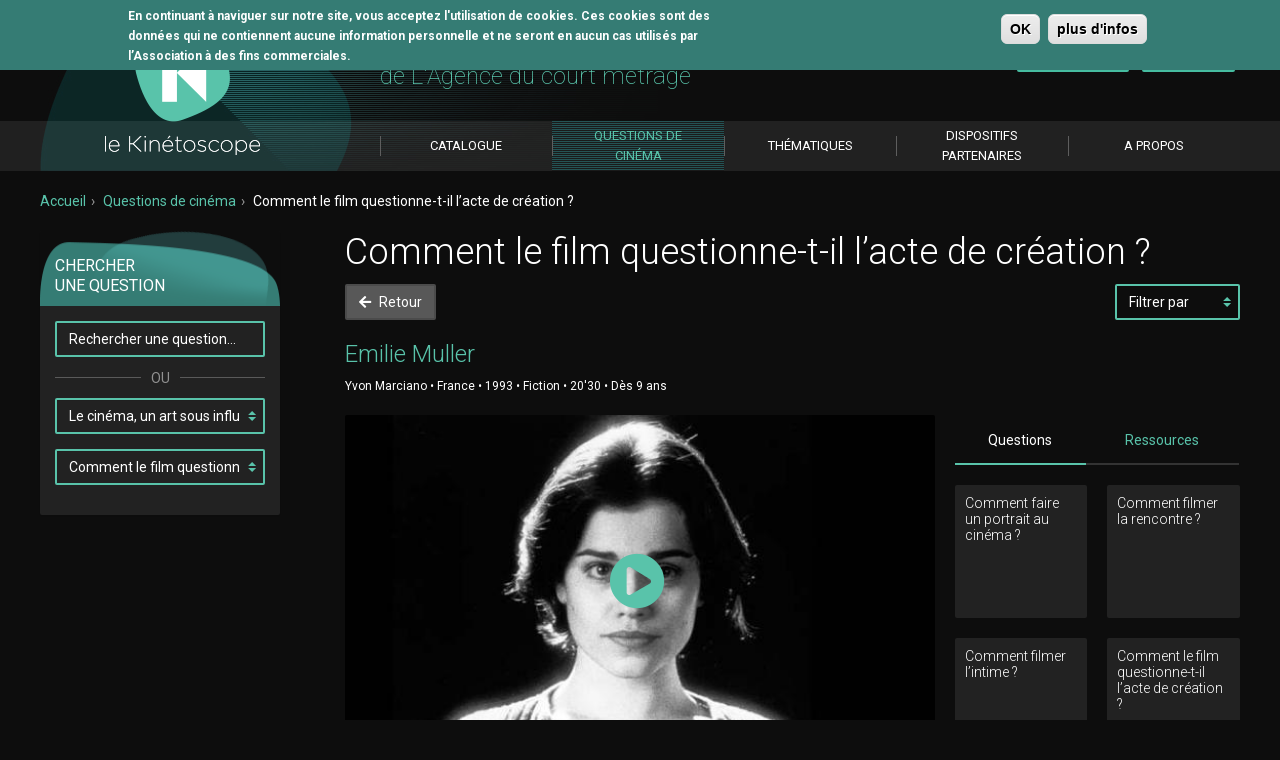

--- FILE ---
content_type: text/html; charset=utf-8
request_url: https://www.lekinetoscope.fr/questions-de-cinema/question/comment-le-film-questionne-t-il-lacte-de-creation-3116?cm=49
body_size: 11381
content:
<!DOCTYPE html PUBLIC "-//W3C//DTD XHTML 1.0 Strict//EN" "https://www.w3.org/TR/xhtml1/DTD/xhtml1-strict.dtd">
<html xmlns="https://www.w3.org/1999/xhtml" xml:lang="fr" lang="fr">

<head>
	<meta http-equiv="Content-Type" content="text/html; charset=utf-8" />
<link rel="shortcut icon" href="https://www.lekinetoscope.fr/sites/all/themes/custom/kinetoscope/favicon.ico" type="image/vnd.microsoft.icon" />
<meta name="generator" content="Drupal 7 (https://www.drupal.org)" />
<link rel="canonical" href="https://www.lekinetoscope.fr/questions-de-cinema/question/comment-le-film-questionne-t-il-lacte-de-creation-3116" />
<link rel="shortlink" href="https://www.lekinetoscope.fr/questions-de-cinema/question/comment-le-film-questionne-t-il-lacte-de-creation-3116" />
<meta property="og:site_name" content="Le kinétoscope" />
<meta property="og:type" content="article" />
<meta property="og:url" content="https://www.lekinetoscope.fr/questions-de-cinema/question/comment-le-film-questionne-t-il-lacte-de-creation-3116" />
<meta property="og:title" content="Comment le film questionne-t-il l’acte de création ?" />
	<meta http-equiv="Content-Type" content="text/html;charset=UTF-8" />
  <meta name="google-site-verification" content="nYSD6gyfD8fg7A7J5rVN-gm82qkqdNii3AN2D6_paA8" />
  <title>Comment le film questionne-t-il l’acte de création ? | Le kinétoscope</title>
	<link type="text/css" rel="stylesheet" href="https://www.lekinetoscope.fr/sites/default/files/css/css_xE-rWrJf-fncB6ztZfd2huxqgxu4WO-qwma6Xer30m4.css" media="all" />
<link type="text/css" rel="stylesheet" href="https://www.lekinetoscope.fr/sites/default/files/css/css_bzenEexKMrydLvw4KzTPAMUXyEFe9FHxDEvlpkGAHxc.css" media="all" />
<link type="text/css" rel="stylesheet" href="https://www.lekinetoscope.fr/sites/default/files/css/css_0Mx9j7-Z7uq2GNFRsh1EMF36Zh9SYm4pRUXKL_AiKwI.css" media="all" />
<style type="text/css" media="all">
<!--/*--><![CDATA[/*><!--*/
#sliding-popup.sliding-popup-top,#sliding-popup.sliding-popup-top .eu-cookie-withdraw-banner,.eu-cookie-withdraw-tab{background:#357c74;}#sliding-popup.sliding-popup-top.eu-cookie-withdraw-wrapper{background:transparent}#sliding-popup .popup-content #popup-text h1,#sliding-popup .popup-content #popup-text h2,#sliding-popup .popup-content #popup-text h3,#sliding-popup .popup-content #popup-text p,#sliding-popup label,#sliding-popup div,.eu-cookie-compliance-secondary-button,.eu-cookie-withdraw-tab{color:#ffffff !important;}.eu-cookie-withdraw-tab{border-color:#ffffff;}#sliding-popup.sliding-popup-top{position:fixed;}

/*]]>*/-->
</style>
<link type="text/css" rel="stylesheet" href="https://www.lekinetoscope.fr/sites/default/files/css/css_l4Yi7zKesQy9OsAGEUt703V5k9nnZ3RI0J_qzeAl3Rs.css" media="all" />
	<script type="text/javascript" src="https://www.lekinetoscope.fr/sites/all/modules/contrib/jquery_update/replace/jquery/1.10/jquery.min.js?v=1.10.2"></script>
<script type="text/javascript" src="https://www.lekinetoscope.fr/misc/jquery-extend-3.4.0.js?v=1.10.2"></script>
<script type="text/javascript" src="https://www.lekinetoscope.fr/misc/jquery-html-prefilter-3.5.0-backport.js?v=1.10.2"></script>
<script type="text/javascript" src="https://www.lekinetoscope.fr/misc/jquery.once.js?v=1.2"></script>
<script type="text/javascript" src="https://www.lekinetoscope.fr/misc/drupal.js?snm3q3"></script>
<script type="text/javascript" src="https://www.lekinetoscope.fr/sites/all/modules/contrib/eu_cookie_compliance/js/jquery.cookie-1.4.1.min.js?v=1.4.1"></script>
<script type="text/javascript" src="https://www.lekinetoscope.fr/sites/all/modules/contrib/jquery_update/replace/misc/jquery.form.min.js?v=2.69"></script>
<script type="text/javascript" src="https://www.lekinetoscope.fr/misc/form-single-submit.js?v=7.102"></script>
<script type="text/javascript" src="https://www.lekinetoscope.fr/misc/ajax.js?v=7.102"></script>
<script type="text/javascript" src="https://www.lekinetoscope.fr/sites/all/modules/contrib/jquery_update/js/jquery_update.js?v=0.0.1"></script>
<script type="text/javascript" src="https://www.lekinetoscope.fr/sites/default/files/languages/fr_hkSTRgFaKzQQ0uKARzhldLRlU31-fuaD3ClEF4WY92g.js?snm3q3"></script>
<script type="text/javascript" src="https://www.lekinetoscope.fr/sites/all/modules/contrib/google_analytics/googleanalytics.js?snm3q3"></script>
<script type="text/javascript">
<!--//--><![CDATA[//><!--
(function(i,s,o,g,r,a,m){i["GoogleAnalyticsObject"]=r;i[r]=i[r]||function(){(i[r].q=i[r].q||[]).push(arguments)},i[r].l=1*new Date();a=s.createElement(o),m=s.getElementsByTagName(o)[0];a.async=1;a.src=g;m.parentNode.insertBefore(a,m)})(window,document,"script","https://www.google-analytics.com/analytics.js","ga");ga("create", "UA-47700067-1", {"cookieDomain":"auto"});ga("send", "pageview");
//--><!]]>
</script>
<script type="text/javascript" src="https://www.lekinetoscope.fr/misc/progress.js?v=7.102"></script>
<script type="text/javascript" src="https://www.lekinetoscope.fr/sites/all/modules/custom/kinetoscope_user/js/kinetoscope_user.js?snm3q3"></script>
<script type="text/javascript" src="https://www.lekinetoscope.fr/sites/all/modules/custom/kinetoscope_question/js/kinetoscope_question.js?snm3q3"></script>
<script type="text/javascript" src="https://www.lekinetoscope.fr/sites/all/themes/custom/gaya/assets/js/gaya.js?snm3q3"></script>
<script type="text/javascript" src="https://www.lekinetoscope.fr/sites/all/themes/custom/gaya/assets/js/equalHeight.js?snm3q3"></script>
<script type="text/javascript" src="https://www.lekinetoscope.fr/sites/all/themes/custom/gaya/assets/js/vendor/noty/packaged/jquery.noty.packaged.min.js?snm3q3"></script>
<script type="text/javascript" src="https://www.lekinetoscope.fr/sites/all/themes/custom/kinetoscope/assets-misc/js/app.js?snm3q3"></script>
<script type="text/javascript" src="https://www.lekinetoscope.fr/sites/all/modules/custom/kinetoscope_ajax/kinetoscope_ajax.js?snm3q3"></script>
<script type="text/javascript">
<!--//--><![CDATA[//><!--
jQuery.extend(Drupal.settings, {"basePath":"\/","pathPrefix":"","setHasJsCookie":0,"ajaxPageState":{"theme":"kinetoscope","theme_token":"aF-x_YZiwPJTmNaF1QLWD8H7bmIimErvJ9c-RIymwJk","jquery_version":"1.10","js":{"0":1,"sites\/all\/modules\/contrib\/eu_cookie_compliance\/js\/eu_cookie_compliance.js":1,"sites\/all\/themes\/custom\/kinetoscope\/assets\/js\/vendor.min.js":1,"sites\/all\/themes\/custom\/kinetoscope\/assets\/js\/theme.min.js":1,"sites\/all\/modules\/contrib\/jquery_update\/replace\/jquery\/1.10\/jquery.min.js":1,"misc\/jquery-extend-3.4.0.js":1,"misc\/jquery-html-prefilter-3.5.0-backport.js":1,"misc\/jquery.once.js":1,"misc\/drupal.js":1,"sites\/all\/modules\/contrib\/eu_cookie_compliance\/js\/jquery.cookie-1.4.1.min.js":1,"sites\/all\/modules\/contrib\/jquery_update\/replace\/misc\/jquery.form.min.js":1,"misc\/form-single-submit.js":1,"misc\/ajax.js":1,"sites\/all\/modules\/contrib\/jquery_update\/js\/jquery_update.js":1,"public:\/\/languages\/fr_hkSTRgFaKzQQ0uKARzhldLRlU31-fuaD3ClEF4WY92g.js":1,"sites\/all\/modules\/contrib\/google_analytics\/googleanalytics.js":1,"1":1,"misc\/progress.js":1,"sites\/all\/modules\/custom\/kinetoscope_user\/js\/kinetoscope_user.js":1,"sites\/all\/modules\/custom\/kinetoscope_question\/js\/kinetoscope_question.js":1,"sites\/all\/themes\/custom\/gaya\/assets\/js\/gaya.js":1,"sites\/all\/themes\/custom\/gaya\/assets\/js\/equalHeight.js":1,"sites\/all\/themes\/custom\/gaya\/assets\/js\/vendor\/noty\/packaged\/jquery.noty.packaged.min.js":1,"sites\/all\/themes\/custom\/kinetoscope\/assets-misc\/js\/app.js":1,"sites\/all\/modules\/custom\/kinetoscope_ajax\/kinetoscope_ajax.js":1},"css":{"modules\/system\/system.base.css":1,"modules\/system\/system.menus.css":1,"modules\/system\/system.messages.css":1,"modules\/system\/system.theme.css":1,"sites\/all\/modules\/contrib\/date\/date_api\/date.css":1,"sites\/all\/modules\/contrib\/date\/date_popup\/themes\/datepicker.1.7.css":1,"modules\/field\/theme\/field.css":1,"modules\/node\/node.css":1,"modules\/search\/search.css":1,"modules\/user\/user.css":1,"sites\/all\/modules\/contrib\/views\/css\/views.css":1,"sites\/all\/modules\/contrib\/ckeditor\/css\/ckeditor.css":1,"sites\/all\/modules\/contrib\/ctools\/css\/ctools.css":1,"sites\/all\/modules\/contrib\/panels\/css\/panels.css":1,"sites\/all\/modules\/contrib\/hierarchical_select\/hierarchical_select.css":1,"sites\/all\/modules\/contrib\/eu_cookie_compliance\/css\/eu_cookie_compliance.css":1,"0":1,"sites\/all\/themes\/custom\/gaya\/assets\/css\/gaya.drupal.css":1,"sites\/all\/themes\/custom\/kinetoscope\/assets\/css\/theme.min.css":1,"sites\/all\/themes\/custom\/kinetoscope\/assets\/css\/vendor.min.css":1,"sites\/all\/themes\/custom\/kinetoscope\/assets-misc\/css\/custom.css":1,"sites\/all\/themes\/custom\/kinetoscope\/assets-misc\/css\/misc.css":1}},"eu_cookie_compliance":{"popup_enabled":1,"popup_agreed_enabled":0,"popup_hide_agreed":0,"popup_clicking_confirmation":1,"popup_scrolling_confirmation":0,"popup_html_info":"\u003Cdiv\u003E\n  \u003Cdiv class =\u0022popup-content info\u0022\u003E\n    \u003Cdiv id=\u0022popup-text\u0022\u003E\n      \u003Cp\u003EEn continuant \u00e0 naviguer sur notre site, vous acceptez l\u0027utilisation de cookies. Ces cookies sont des donn\u00e9es qui ne contiennent aucune information personnelle et ne seront en aucun cas utilis\u00e9s par l\u2019Association \u00e0 des fins commerciales.\u003C\/p\u003E\n    \u003C\/div\u003E\n    \u003Cdiv id=\u0022popup-buttons\u0022\u003E\n      \u003Cbutton type=\u0022button\u0022 class=\u0022agree-button eu-cookie-compliance-default-button\u0022\u003EOK\u003C\/button\u003E\n              \u003Cbutton type=\u0022button\u0022 class=\u0022find-more-button eu-cookie-compliance-more-button agree-button eu-cookie-compliance-default-button\u0022\u003Eplus d\u0027infos\u003C\/button\u003E\n                \u003C\/div\u003E\n  \u003C\/div\u003E\n\u003C\/div\u003E","use_mobile_message":false,"mobile_popup_html_info":"\u003Cdiv\u003E\n  \u003Cdiv class =\u0022popup-content info\u0022\u003E\n    \u003Cdiv id=\u0022popup-text\u0022\u003E\n      \u003Ch2\u003EWe use cookies on this site to enhance your user experience\u003C\/h2\u003E\n\u003Cp\u003EBy tapping the Accept button, you agree to us doing so.\u003C\/p\u003E\n    \u003C\/div\u003E\n    \u003Cdiv id=\u0022popup-buttons\u0022\u003E\n      \u003Cbutton type=\u0022button\u0022 class=\u0022agree-button eu-cookie-compliance-default-button\u0022\u003EOK\u003C\/button\u003E\n              \u003Cbutton type=\u0022button\u0022 class=\u0022find-more-button eu-cookie-compliance-more-button agree-button eu-cookie-compliance-default-button\u0022\u003Eplus d\u0027infos\u003C\/button\u003E\n                \u003C\/div\u003E\n  \u003C\/div\u003E\n\u003C\/div\u003E\n","mobile_breakpoint":768,"popup_html_agreed":"\u003Cdiv\u003E\n  \u003Cdiv class=\u0022popup-content agreed\u0022\u003E\n    \u003Cdiv id=\u0022popup-text\u0022\u003E\n      \u003Cp\u003EMerci\u003C\/p\u003E\n    \u003C\/div\u003E\n    \u003Cdiv id=\u0022popup-buttons\u0022\u003E\n      \u003Cbutton type=\u0022button\u0022 class=\u0022hide-popup-button eu-cookie-compliance-hide-button\u0022\u003EMasquer\u003C\/button\u003E\n              \u003Cbutton type=\u0022button\u0022 class=\u0022find-more-button eu-cookie-compliance-more-button-thank-you\u0022 \u003EPlus d\u0027infos\u003C\/button\u003E\n          \u003C\/div\u003E\n  \u003C\/div\u003E\n\u003C\/div\u003E","popup_use_bare_css":false,"popup_height":"auto","popup_width":"100%","popup_delay":1000,"popup_link":"\/mentions-l%C3%A9gales","popup_link_new_window":1,"popup_position":1,"fixed_top_position":true,"popup_language":"fr","store_consent":false,"better_support_for_screen_readers":0,"reload_page":0,"domain":"http:\/\/lekinetoscope.test.gaya.fr\/","domain_all_sites":null,"popup_eu_only_js":0,"cookie_lifetime":"100","cookie_session":false,"disagree_do_not_show_popup":0,"method":"default","whitelisted_cookies":"","withdraw_markup":"\u003Cbutton type=\u0022button\u0022 class=\u0022eu-cookie-withdraw-tab\u0022\u003EPrivacy settings\u003C\/button\u003E\n\u003Cdiv class=\u0022eu-cookie-withdraw-banner\u0022\u003E\n  \u003Cdiv class=\u0022popup-content info\u0022\u003E\n    \u003Cdiv id=\u0022popup-text\u0022\u003E\n      \u003Ch2\u003EWe use cookies on this site to enhance your user experience\u003C\/h2\u003E\n\u003Cp\u003EYou have given your consent for us to set cookies.\u003C\/p\u003E\n    \u003C\/div\u003E\n    \u003Cdiv id=\u0022popup-buttons\u0022\u003E\n      \u003Cbutton type=\u0022button\u0022 class=\u0022eu-cookie-withdraw-button\u0022\u003EWithdraw consent\u003C\/button\u003E\n    \u003C\/div\u003E\n  \u003C\/div\u003E\n\u003C\/div\u003E\n","withdraw_enabled":false,"withdraw_button_on_info_popup":0,"cookie_categories":[],"enable_save_preferences_button":1,"fix_first_cookie_category":1,"select_all_categories_by_default":0},"googleanalytics":{"trackOutbound":1,"trackMailto":1,"trackDownload":1,"trackDownloadExtensions":"7z|aac|arc|arj|asf|asx|avi|bin|csv|doc(x|m)?|dot(x|m)?|exe|flv|gif|gz|gzip|hqx|jar|jpe?g|js|mp(2|3|4|e?g)|mov(ie)?|msi|msp|pdf|phps|png|ppt(x|m)?|pot(x|m)?|pps(x|m)?|ppam|sld(x|m)?|thmx|qtm?|ra(m|r)?|sea|sit|tar|tgz|torrent|txt|wav|wma|wmv|wpd|xls(x|m|b)?|xlt(x|m)|xlam|xml|z|zip"},"ajax":{"edit-submit":{"callback":"kinetoscope_user_block_ajax_login_callback","wrapper":"kinetoscope-user-block-ajax-login","method":"replaceWith","effect":"fade","progress":{"type":"throbber","message":"Identification en cours"},"event":"mousedown","keypress":true,"prevent":"click","url":"\/system\/ajax","submit":{"_triggering_element_name":"op","_triggering_element_value":"Se connecter"}},"edit-submit--2":{"callback":"kinetoscope_user_block_ajax_forgot_callback","wrapper":"kinetoscope-user-block-ajax-forgot","method":"replaceWith","effect":"fade","progress":{"type":"throbber","message":"Traitement en cours"},"event":"mousedown","keypress":true,"prevent":"click","url":"\/system\/ajax","submit":{"_triggering_element_name":"op","_triggering_element_value":"Envoyer"}}},"urlIsAjaxTrusted":{"\/system\/ajax":true}});
//--><!]]>
</script>
    <script src="https://code.jquery.com/ui/1.10.3/jquery-ui.js"></script>
    <link rel="apple-touch-icon-precomposed" sizes="114x114" href="/sites/all/themes/custom/kinetoscope/assets/images/apple-touch-icon-114x114.png">
	<link rel="apple-touch-icon-precomposed" sizes="72x72" href="/sites/all/themes/custom/kinetoscope/assets/images/apple-touch-icon-72x72.png">
	<link rel="apple-touch-icon-precomposed" href="/sites/all/themes/custom/kinetoscope/assets/images/apple-touch-icon-57x57.png">
	<link rel="apple-touch-icon" href="/sites/all/themes/custom/kinetoscope/assets/images/apple-touch-icon-57x57.png">
	<link rel="icon" type="image/png" href="/sites/all/themes/custom/kinetoscope/assets/images/speed-dial-icon-384x240.png">
	<link rel="shortcut icon" type="image/x-icon" href="/sites/all/themes/custom/kinetoscope/assets/images/favicon.ico" />
    <link rel="stylesheet" href="https://use.fontawesome.com/releases/v5.8.1/css/all.css" integrity="sha384-50oBUHEmvpQ+1lW4y57PTFmhCaXp0ML5d60M1M7uH2+nqUivzIebhndOJK28anvf" crossorigin="anonymous">
</head>
<body class="html not-front not-logged-in no-sidebars page-questions-de-cinema page-questions-de-cinema-question page-questions-de-cinema-question-comment-le-film-questionne-t-il-lacte-de-creation-3116"  >

<header class="navbar navbar-default">
    <div class="container">
        <div class="navbar-header">
            <a href="/" class="navbar-brand">
                <img src="/sites/all/themes/custom/kinetoscope/assets/images/logo-kinetoscope.png" alt="Le Kinétoscope">
            </a>
            <div class="navbar-baseline">
              L'outil pédagogique <br /><span>de L'Agence du court métrage</span>            </div>
            <div class="navbar-account">
                <ul class="list-inline">
                  <li>
    <a href="https://www.lekinetoscope.fr/commandes" data-toggle="tooltip" class="btn btn-icon" title="Mon panier">
        <i class="fas fa-lg fa-shopping-basket"></i>
        <span class="badge">0</span>
    </a>
</li>
<li><a href="#modal-login" data-toggle="modal" class="btn btn-outline btn-primary">Se connecter</a></li>
<li><a href="/abonnement/kinetoscope" class="btn btn-primary">S’abonner</a></li>



                </ul>
            </div>
        </div><!-- .header -->
      <div class="nav-main">
	<ul class="nav navbar-nav"><!-- MENU NIVEAU 1 -->
		                                                                                            		  <li class="last-item ">
                <a href="/tous-les-courts-metrages"><span>Catalogue</span></a>

              

      </li>
		                                                  <!--          -->                                                    		  <li class="active">
                <a href="/questions-de-cinema"><span>Questions de cinéma</span></a>

              

      </li>
		                              		  <li>
                <a href="/thematiques"><span>Thématiques</span></a>

              

      </li>
		                              		  <li>
                <a href="/dispositifs"><span>Dispositifs Partenaires</span></a>

              

      </li>
		                              		  <li>
                <a href="http://www.lekinetoscope.fr/propos"><span>A propos</span></a>

              

      </li>
		      

      </li>
		      

      </li>
			</ul><!-- END MENU NIVEAU 1 -->
</div><!-- nav-main -->
    </div>
</header>
<main id="main" class="main">
    <div class="container">
              <ul class="breadcrumb"><li><a href="/">Accueil</a></li><li><a href="/questions-de-cinema">Questions de cinéma</a></li><li>Comment le film questionne-t-il l’acte de création ?</li></ul>                    <div class="row">
                                  <div class="col-xs-3">
                  <div class="sidebar">
                        
<div class="panel panel-default">
    <div class="panel-heading">Chercher<br> une question</div>
    <div class="panel-body">
        <form action="/questions-de-cinema/question/comment-le-film-questionne-t-il-lacte-de-creation-3116" method="post" class="search_question">
            <div class="form-group">
                <input id="s" type="text" placeholder="Saisissez une question" class="form-control" name="keys">
            </div>
            <div data-content="OU" class="form-divider"></div>
            <div class="form-group">
                <select name="categorie" id="goto-categorie" class="form-control">
                    <option value="_none">Sélectionner une catégorie</option>
                                                            <option  value="/questions-de-cinema/categorie/approcher-le-reel-23">Approcher le réel</option>
                                                            <option  value="/questions-de-cinema/categorie/cinema-et-memoire-91">Cinéma et mémoire</option>
                                                            <option  value="/questions-de-cinema/categorie/composer-une-image-de-cinema-88">Composer une image de cinéma</option>
                                                            <option  value="/questions-de-cinema/categorie/ecrire-un-recit-85">Ecrire un récit</option>
                                                            <option  value="/questions-de-cinema/categorie/explorer-lespace-86">Explorer l’espace</option>
                                                            <option  value="/questions-de-cinema/categorie/jouer-avec-le-spectateur-18">Jouer avec le spectateur</option>
                                                            <option  value="/questions-de-cinema/categorie/la-musique-au-cinema-90">La musique au cinéma</option>
                                                            <option  value="/questions-de-cinema/categorie/la-parole-au-cinema-83">La parole au cinéma</option>
                                                            <option  value="/questions-de-cinema/categorie/le-cinema-comme-spectacle-89">Le cinéma comme spectacle</option>
                                                            <option  value="/questions-de-cinema/categorie/le-cinema-comme-technique-denregistrement-81">Le cinéma comme technique d’enregistrement</option>
                                                            <option selected=selected value="/questions-de-cinema/categorie/le-cinema-un-art-sous-influence-93">Le cinéma, un art sous influence</option>
                                                            <option  value="/questions-de-cinema/categorie/le-corps-au-cinema-80">Le corps au cinéma</option>
                                                            <option  value="/questions-de-cinema/categorie/le-jeu-dacteur-20">Le jeu d'acteur</option>
                                                            <option  value="/questions-de-cinema/categorie/le-personnage-14">Le personnage</option>
                                                            <option  value="/questions-de-cinema/categorie/le-point-de-vue-3020">Le point de vue</option>
                                                            <option  value="/questions-de-cinema/categorie/linvisible-au-cinema-84">L’invisible au cinéma</option>
                                                            <option  value="/questions-de-cinema/categorie/orchestrer-le-temps-par-le-montage-87">Orchestrer le temps par le montage</option>
                                                            <option  value="/questions-de-cinema/categorie/partager-des-emotions-31">Partager des émotions</option>
                                                            <option  value="/questions-de-cinema/categorie/rendre-visible-30">Rendre visible</option>
                                                            <option  value="/questions-de-cinema/categorie/travailler-le-son-82">Travailler le son</option>
                                                            <option  value="/questions-de-cinema/categorie/troubler-le-reel-15">Troubler le réel</option>
                                  </select>
            </div>
                        <div class="form-group">
                  <select name="question" id="goto-categorie-question"  class="form-control">
                      <option value="_none">Sélectionner une question</option>
                                                                                                                                            <option  value="/questions-de-cinema/question/comment-choregraphier-les-mouvements-des-personnages-3039">Comment chorégraphier les mouvements des personnages ?</option>
                                                                                                                                                                  <option  value="/questions-de-cinema/question/comment-construire-un-film-autour-de-motifs-visuels-3097">Comment construire un film autour de motifs visuels ?</option>
                                                                                                                                                                  <option  value="/questions-de-cinema/question/comment-la-musique-determine-t-elle-le-rythme-du-recit-3123">Comment la musique détermine-t-elle le rythme du récit ?</option>
                                                                                                                                                                  <option  value="/questions-de-cinema/question/comment-le-film-questionne-t-il-la-danse-3117">Comment le film questionne-t-il la danse ?</option>
                                                                                                                                                                  <option  value="/questions-de-cinema/question/comment-le-film-questionne-t-il-la-figure-de-ladolescent-3136">Comment le film questionne-t-il la figure de l’adolescent ?</option>
                                                                                                                                                                  <option  value="/questions-de-cinema/question/comment-le-film-questionne-t-il-la-figure-de-letranger-3137">Comment le film questionne-t-il la figure de l’étranger ?</option>
                                                                                                                                                                  <option  value="/questions-de-cinema/question/comment-le-film-questionne-t-il-la-figure-du-heros-3134">Comment le film questionne-t-il la figure du héros ?</option>
                                                                                                                                                                  <option  value="/questions-de-cinema/question/comment-le-film-questionne-t-il-la-peinture-3115">Comment le film questionne-t-il la peinture ?</option>
                                                                                                                                                                  <option selected=selected value="/questions-de-cinema/question/comment-le-film-questionne-t-il-lacte-de-creation-3116">Comment le film questionne-t-il l’acte de création ?</option>
                                                                                                                                                                  <option  value="/questions-de-cinema/question/comment-lhistoire-collective-se-raconte-t-elle-travers-une-histoire-individuelle-3081">Comment l’histoire collective se raconte-t-elle à travers une histoire individuelle ?</option>
                                                                                                                                                                  <option  value="/questions-de-cinema/question/comment-travailler-des-materiaux-mixtes-3143">Comment travailler des matériaux mixtes ?</option>
                                                                                                                                                                  <option  value="/questions-de-cinema/question/le-cinema-un-art-sous-influence-la-selection-du-kinetoscope-3178">Le cinéma, un art sous influence : la sélection du Kinétoscope</option>
                                                                                                                                                                  <option  value="/questions-de-cinema/question/que-produit-un-travail-dabstraction-de-limage-sur-la-perception-du-reel-3079">Que produit un travail d’abstraction de l’image sur la perception du réel ?</option>
                                                                                                                                                                  <option  value="/questions-de-cinema/question/que-produit-une-mise-en-scene-theatrale-au-cinema-3032">Que produit une mise en scène théâtrale au cinéma ?</option>
                                                                                                                                                                  <option  value="/questions-de-cinema/question/quel-usage-le-film-fait-il-de-la-couleur-3096">Quel usage le film fait-il de la couleur ?</option>
                                                                                                                                                                  <option  value="/questions-de-cinema/question/quelles-possibilites-lanimation-ouvre-t-elle-au-cinema-documentaire-3076">Quelles possibilités l’animation ouvre-t-elle au cinéma documentaire ?</option>
                                                            </select>
              </div>
                  </form>
    </div><!-- sidebar-content -->
</div><!-- box -->
                  </div>
              </div>
                                  <div class="col-xs-9">
                              <div class="content">
                    <div class="post">
                                                                          <h1>Comment le film questionne-t-il l’acte de création ?</h1>
    <nav class="nav-filters">
                <a href="/questions-de-cinema/categorie/le-cinema-un-art-sous-influence-93" class="btn btn-default"><i class="fas fa-arrow-left"></i> Retour</a>
              <form class="form_autosubmit">
            <label for="ff_01" class="control-label sr-only">Filtrer par</label>
            <select id="ff_01" class="form-control select-auto" name="sort_by">
                <option value="">Filtrer par</option>
                                  <option value="/questions-de-cinema/question/comment-le-film-questionne-t-il-lacte-de-creation-3116?sort_by=created" >Nouveautés</option>
                                <option value="/questions-de-cinema/question/comment-le-film-questionne-t-il-lacte-de-creation-3116?sort_by=title" >Alphabétique</option>
                                <option value="/questions-de-cinema/question/comment-le-film-questionne-t-il-lacte-de-creation-3116?sort_by=genre" >Genre</option>
                                <option value="/questions-de-cinema/question/comment-le-film-questionne-t-il-lacte-de-creation-3116?sort_by=public" >Public</option>
                                <option value="/questions-de-cinema/question/comment-le-film-questionne-t-il-lacte-de-creation-3116?sort_by=duree" >Durée</option>
                          </select>
        </form>
    </nav>
    <div class="ajax-wrapper-corpus" style="display:none;">
      
  <h2>Emilie Muller</h2>
  <p class="post-metas">Yvon Marciano • France • 1993 • Fiction • 20'30 • 
  Dès 9 ans</p>
  <div class="row">
    <div class="col-xs-8">
                              <figure class="thumbnail thumbnail-video notlogged">
            <div class="embed-responsive embed-responsive-16by9">
              <img typeof="foaf:Image" src="https://www.lekinetoscope.fr/sites/default/files/styles/575x324/public/emilie_muller.jpg?itok=NFzG4VwA" width="575" height="324" alt="" title="" />              <button class="btn btn-icon">
                <i class="fas fa-4x fa-play-circle"></i>
                <span class="sr-only">Lancer la vidéo</span>
              </button>
            </div>
            <figcaption class="caption">
  © DR</figcaption>
          </figure>
          <div class="save-in notlogged" style="display:none;">
            <p>VISUALISER LE COURT METRAGE
              <button type="button">Fermer</button>
            </p>
                          <ul>
                <li>Merci de vous identifier pour visualiser ce court métrage.</li>
              </ul>
                      </div>
                    <ul class="nav nav-tabs" role="tablist">
        <li class="active" role="presentation"><a href="#synopsis-2" data-toggle="tab"
                                                  aria-controls="questions-associes" role="tab">Synopsis</a></li>
        <li role="presentation"><a href="#fiche-technique-2" data-toggle="tab" aria-controls="thematiques" role="tab">Fiche
            technique</a></li>
        <li role="presentation"><a href="#themes-3" data-toggle="tab" aria-controls="themes" role="tab">Thématiques</a>
        </li>
      </ul>
      <div class="tab-content">
        <div id="synopsis-2" class="tab-pane fade in active" role="tabpanel">
          <p>
  Le film raconte le bout d'essai d'une jeune comédienne, Emilie Muller.
        </div>
        <div id="fiche-technique-2" class="tab-pane fade" role="tabpanel">
          <div class="field field-name-field-cm-body field-type-text-long field-label-hidden"><div class="field-items"><div class="field-item even"><p>Réalisation : Yvon Marciano<br />
Scénario : Yvon Marciano<br />
Image : Pierre Befve<br />
Montage : Marianne Rigaud<br />
Son : Xavier Griette<br />
Vendeur : Gradiva Films<br />
Interprétation : Véronika Varga, Olivier Ramon<br />
Production : Gradiva films</p>
</div></div></div>        </div>
        <!--              -->        <!--              -->        <div id="themes-3" class="tab-pane fade" role="tabpanel">
          <a href="/thematiques/arts/cinema">Cinéma</a> / <a href="/thematiques/arts/comedien">Comédien</a> / <a href="/thematiques/sciencetechnique/medias">Médias</a> / <a href="/thematiques/societe/identite">Identité</a> / <a href="/thematiques/types-de-film/portrait">Portrait</a>        </div>
      </div>
    </div>
    <div class="col-xs-4">
      <ul class="nav nav-tabs nav-justified" role="tablist">
        <li class="active" role="presentation"><a href="#questions" data-toggle="tab" aria-controls="questions"
                                                  role="tab">Questions</a></li>
        <li role="presentation"><a href="#resources" data-toggle="tab" aria-controls="resources"
                                   role="tab">Ressources</a></li>
      </ul>

      <div class="tab-content">
                <div id="questions" class="tab-pane fade in active" role="tabpanel">
          <div class="list-grid carousel-grid">
                        <div class="row">
                                                        <div class="col-xs-6">
                <a href="/questions-de-cinema/question/comment-faire-un-portrait-au-cinema-3133" class="list-group-item">
                  <span>Comment faire un portrait au cinéma ?</span>
                </a>
              </div>
                                                                                    <div class="col-xs-6">
                <a href="/questions-de-cinema/question/comment-filmer-la-rencontre-3030" class="list-group-item">
                  <span>Comment filmer la rencontre ?</span>
                </a>
              </div>
                                                                                    <div class="col-xs-6">
                <a href="/questions-de-cinema/question/comment-filmer-lintime-3057" class="list-group-item">
                  <span>Comment filmer l’intime ?</span>
                </a>
              </div>
                                                                                    <div class="col-xs-6">
                <a href="/questions-de-cinema/question/comment-le-film-questionne-t-il-lacte-de-creation-3116" class="list-group-item">
                  <span>Comment le film questionne-t-il l’acte de création ?</span>
                </a>
              </div>
                                                                      </div>
            <div class="row">              <div class="col-xs-6">
                <a href="/questions-de-cinema/question/comment-le-film-trompe-t-il-le-spectateur-3100" class="list-group-item">
                  <span>Comment le film trompe-t-il le spectateur ?</span>
                </a>
              </div>
                                                                                    <div class="col-xs-6">
                <a href="/questions-de-cinema/question/comment-mettre-en-abyme-la-place-du-spectateur-3099" class="list-group-item">
                  <span>Comment mettre en abyme la place du spectateur ?</span>
                </a>
              </div>
                                                                                    <div class="col-xs-6">
                <a href="/questions-de-cinema/question/comment-mettre-en-scene-un-retournement-de-situation-3113" class="list-group-item">
                  <span>Comment mettre en scène un retournement de situation ?</span>
                </a>
              </div>
                                                                                    <div class="col-xs-6">
                <a href="/questions-de-cinema/question/comment-mettre-en-evidence-que-le-cinema-est-une-illusion-3102" class="list-group-item">
                  <span>Comment mettre en évidence que le cinéma est une illusion ?</span>
                </a>
              </div>
                                                                                                                              </div>
            <div class="row">              <div class="col-xs-6">
                <a href="/questions-de-cinema/question/ou-est-la-frontiere-entre-la-personne-filmee-et-le-personnage-3021" class="list-group-item">
                  <span>Où est la frontière entre la personne filmée et le personnage ?</span>
                </a>
              </div>
                                                                                    <div class="col-xs-6">
                <a href="/questions-de-cinema/question/que-donne-lire-le-visage-du-personnage-3132" class="list-group-item">
                  <span>Que donne à lire le visage du personnage ?</span>
                </a>
              </div>
                                                                                    <div class="col-xs-6">
                <a href="/questions-de-cinema/question/que-produit-la-frontalite-du-cadre-3098" class="list-group-item">
                  <span>Que produit la frontalité du cadre ?</span>
                </a>
              </div>
                                                                                    <div class="col-xs-6">
                <a href="/questions-de-cinema/question/que-produit-lusage-du-cadre-dans-le-cadre-3093" class="list-group-item">
                  <span>Que produit l’usage du cadre dans le cadre ?</span>
                </a>
              </div>
                                                                      </div>
            <div class="row">              <div class="col-xs-6">
                <a href="/questions-de-cinema/question/que-produit-lusage-du-plan-fixe-3089" class="list-group-item">
                  <span>Que produit l’usage du plan fixe ?</span>
                </a>
              </div>
                                                                                    <div class="col-xs-6">
                <a href="/questions-de-cinema/question/que-produit-lusage-du-plan-sequence-3070" class="list-group-item">
                  <span>Que produit l’usage du plan-séquence ?</span>
                </a>
              </div>
                                                                                    <div class="col-xs-6">
                <a href="/questions-de-cinema/question/que-produit-une-mise-en-scene-theatrale-au-cinema-3032" class="list-group-item">
                  <span>Que produit une mise en scène théâtrale au cinéma ?</span>
                </a>
              </div>
                                                                                    <div class="col-xs-6">
                <a href="/questions-de-cinema/question/quel-usage-le-film-fait-il-du-noir-et-blanc-3141" class="list-group-item">
                  <span>Quel usage le film fait-il du noir et blanc ?</span>
                </a>
              </div>
                                                                      </div>
            <div class="row">              <div class="col-xs-6">
                <a href="/questions-de-cinema/question/quelle-est-la-place-de-la-direction-dacteur-dans-le-documentaire-3075" class="list-group-item">
                  <span>Quelle est la place de la direction d’acteur dans le documentaire ?</span>
                </a>
              </div>
                                                      </div>
          </div>
        </div>
        <div id="resources" class="tab-pane fade" role="tabpanel">
          <dl>
                          <dt>Document(s) :</dt>
              <dd>
                <ul class="list-unstyled">
                                      <li><i class="fas fa-sm fa-arrow-right"></i> <a target="_blank"
                                                                    href="https://www.lekinetoscope.fr/sites/default/files/court-metrage/pdf/imaginaire_en_courts_de_luis_nieto_-_francois_vogel_-_danny_de_vent_-_mikhail_kobakhidze_-_yvon_marciano_-_michel_gondry_2.pdf">
                                                                                                                                                                                                  Imaginaire en courts - Collège au cinéma 2011</a> - PDF - 1023,22 KO</li>
                                      <li><i class="fas fa-sm fa-arrow-right"></i> <a target="_blank"
                                                                    href="https://www.lekinetoscope.fr/sites/default/files/court-metrage/pdf/emilie_muller_bref_19.pdf">
                                                                                                                                                                                                  Article de Jean-Jacques Gay dans la revue Bref n°19</a> - PDF - 661,16 KO</li>
                                      <li><i class="fas fa-sm fa-arrow-right"></i> <a target="_blank"
                                                                    href="https://www.lekinetoscope.fr/sites/default/files/court-metrage/pdf/emilie_muller_dclv.pdf">
                                                                                                                                                                                                  Passeurs d'images - Fiche film, Des cinés, la vie ! </a> - PDF - 112,96 KO</li>
                                  </ul>
              </dd>
                                      <dt>Lien(s) externe(s) :</dt>
              <dd>
                <ul class="list-unstyled">
                                      <li>
                      <i class="fas fa-sm fa-arrow-right"></i> <a
                        href="http://www.transmettrelecinema.com/film/courts-metrages-college-au-cinema-2012-2013/">LIvret pédagogique - Transmettre le cinéma</a>
                    </li>
                                      <li>
                      <i class="fas fa-sm fa-arrow-right"></i> <a
                        href="https://www.lairedu.fr/media/video/entretien/emilie-muller-10-ans-deja/">Entretien vidéo avec Yvon Marciano - Université de Rennes 2﻿</a>
                    </li>
                                      <li>
                      <i class="fas fa-sm fa-arrow-right"></i> <a
                        href="https://www.brefcinema.com/actualites/cahier-critique/emilie-muller-d-yvon-marciano">Critique du film - Brefcinema</a>
                    </li>
                                  </ul>
              </dd>
                      </dl>
        </div>
      </div>
      <a href="#modal-save-course" data-toggle="modal" class="btn btn-block btn-outline btn-primary add-cm"
         data-id-court-metrage="49"><i class="fas fa-plus-circle"></i> Ajouter ce film au
        parcours</a>
    </div>
  </div>

    </div>

    <div class="well well-flex">
    <span class="well-lead">Un corpus de 15 courts métrages est associé à cette question</span>
          </div>

    <div class="row cm-ajax">
                <div class="col-xs-4 item-ajax">
              <div data-mh="auto" class="thumbnail">
                                    <div class="thumbnail-image">
                      <img typeof="foaf:Image" src="https://www.lekinetoscope.fr/sites/default/files/styles/thumbnail/public/discours_de_bienvenue_mclaren_v2_0.png?itok=O-xAM2uT" width="280" height="157" alt="" title="" />                    </div>
                                  <div class="caption">
                      <p class="title">
                      <h2 class="thumbnail-heading"><a href="/questions-de-cinema/question/comment-le-film-questionne-t-il-lacte-de-creation-3116?cm=3054">Discours de bienvenue de Norman McLaren</a></h2>
                                          <div class="thumbnail-metas">
  Dès 3 ans • 07'10 • Animation • Fiction</div>
                  </div>
              </div>
          </div>
                <div class="col-xs-4 item-ajax">
              <div data-mh="auto" class="thumbnail active">
                                    <div class="thumbnail-image">
                      <img typeof="foaf:Image" src="https://www.lekinetoscope.fr/sites/default/files/styles/thumbnail/public/emilie_muller.jpg?itok=2utTVDsL" width="280" height="157" alt="" title="" />                    </div>
                                  <div class="caption">
                      <p class="title">
                      <h2 class="thumbnail-heading"><a href="/questions-de-cinema/question/comment-le-film-questionne-t-il-lacte-de-creation-3116?cm=49">Emilie Muller</a></h2>
                                          <div class="thumbnail-metas">
  Dès 9 ans • 20'30 • Fiction</div>
                  </div>
              </div>
          </div>
                <div class="col-xs-4 item-ajax">
              <div data-mh="auto" class="thumbnail">
                                    <div class="thumbnail-image">
                      <img typeof="foaf:Image" src="https://www.lekinetoscope.fr/sites/default/files/styles/thumbnail/public/europe_by_bidon_albaric_trichet_v3.jpeg?itok=ypXiApbQ" width="280" height="157" alt="" title="" />                    </div>
                                  <div class="caption">
                      <p class="title">
                      <h2 class="thumbnail-heading"><a href="/questions-de-cinema/question/comment-le-film-questionne-t-il-lacte-de-creation-3116?cm=12778">Europe by Bidon</a></h2>
                                          <div class="thumbnail-metas">
  Ados/adultes • 14' • Animation • Documentaire</div>
                  </div>
              </div>
          </div>
                <div class="col-xs-4 item-ajax">
              <div data-mh="auto" class="thumbnail">
                                    <div class="thumbnail-image">
                      <img typeof="foaf:Image" src="https://www.lekinetoscope.fr/sites/default/files/styles/thumbnail/public/kacey_mottet-klein-naissance-d-un-acteur_meier_v2.jpg?itok=S3_L0gGl" width="280" height="157" alt="" title="" />                    </div>
                                  <div class="caption">
                      <p class="title">
                      <h2 class="thumbnail-heading"><a href="/questions-de-cinema/question/comment-le-film-questionne-t-il-lacte-de-creation-3116?cm=1514">Kacey Mottet Klein, naissance d'un acteur</a></h2>
                                          <div class="thumbnail-metas">
  Dès 9 ans • 14' • Documentaire</div>
                  </div>
              </div>
          </div>
                <div class="col-xs-4 item-ajax">
              <div data-mh="auto" class="thumbnail">
                                    <div class="thumbnail-image">
                      <img typeof="foaf:Image" src="https://www.lekinetoscope.fr/sites/default/files/styles/thumbnail/public/illusionniste_3.png?itok=Brl_3Nj1" width="280" height="157" alt="" title="" />                    </div>
                                  <div class="caption">
                      <p class="title">
                      <h2 class="thumbnail-heading"><a href="/questions-de-cinema/question/comment-le-film-questionne-t-il-lacte-de-creation-3116?cm=654">L'Illusionniste</a></h2>
                                          <div class="thumbnail-metas">
  Dès 6 ans • 13' • Documentaire</div>
                  </div>
              </div>
          </div>
                <div class="col-xs-4 item-ajax">
              <div data-mh="auto" class="thumbnail">
                                    <div class="thumbnail-image">
                      <img typeof="foaf:Image" src="https://www.lekinetoscope.fr/sites/default/files/styles/thumbnail/public/homme-orchestre_melies_v1.png?itok=Dh31giTB" width="280" height="157" alt="" title="" />                    </div>
                                  <div class="caption">
                      <p class="title">
                      <h2 class="thumbnail-heading"><a href="/questions-de-cinema/question/comment-le-film-questionne-t-il-lacte-de-creation-3116?cm=11223">L'homme orchestre</a></h2>
                                          <div class="thumbnail-metas">
  Dès 3 ans • 01'31 • Fiction</div>
                  </div>
              </div>
          </div>
                <div class="col-xs-4 item-ajax">
              <div data-mh="auto" class="thumbnail">
                                    <div class="thumbnail-image">
                      <img typeof="foaf:Image" src="https://www.lekinetoscope.fr/sites/default/files/styles/thumbnail/public/foret_tsalta_v1.jpeg?itok=zE8gMw5a" width="280" height="157" alt="" title="" />                    </div>
                                  <div class="caption">
                      <p class="title">
                      <h2 class="thumbnail-heading"><a href="/questions-de-cinema/question/comment-le-film-questionne-t-il-lacte-de-creation-3116?cm=11315">La Fôret</a></h2>
                                          <div class="thumbnail-metas">17'37 • Fiction</div>
                  </div>
              </div>
          </div>
                <div class="col-xs-4 item-ajax">
              <div data-mh="auto" class="thumbnail">
                                    <div class="thumbnail-image">
                      <img typeof="foaf:Image" src="https://www.lekinetoscope.fr/sites/default/files/styles/thumbnail/public/dame_lavabo_cavalier.jpeg?itok=43j1RHmY" width="280" height="157" alt="" title="" />                    </div>
                                  <div class="caption">
                      <p class="title">
                      <h2 class="thumbnail-heading"><a href="/questions-de-cinema/question/comment-le-film-questionne-t-il-lacte-de-creation-3116?cm=14280">La dame-lavabo</a></h2>
                                          <div class="thumbnail-metas">
  Dès 6 ans • 11' • Documentaire</div>
                  </div>
              </div>
          </div>
                <div class="col-xs-4 item-ajax">
              <div data-mh="auto" class="thumbnail">
                                    <div class="thumbnail-image">
                      <img typeof="foaf:Image" src="https://www.lekinetoscope.fr/sites/default/files/styles/thumbnail/public/direction_dacteur_par_jean_renoir_la_2.png?itok=XCKr0nlR" width="280" height="157" alt="" title="" />                    </div>
                                  <div class="caption">
                      <p class="title">
                      <h2 class="thumbnail-heading"><a href="/questions-de-cinema/question/comment-le-film-questionne-t-il-lacte-de-creation-3116?cm=1022">La direction d'acteur par Jean Renoir</a></h2>
                                          <div class="thumbnail-metas">
  Ados/adultes • 22' • Documentaire</div>
                  </div>
              </div>
          </div>
                <div class="col-xs-4 item-ajax">
              <div data-mh="auto" class="thumbnail">
                                    <div class="thumbnail-image">
                      <img typeof="foaf:Image" src="https://www.lekinetoscope.fr/sites/default/files/styles/thumbnail/public/la_lecon_de_guitare.jpg?itok=tRNrbLh0" width="280" height="157" alt="" title="" />                    </div>
                                  <div class="caption">
                      <p class="title">
                      <h2 class="thumbnail-heading"><a href="/questions-de-cinema/question/comment-le-film-questionne-t-il-lacte-de-creation-3116?cm=67">La leçon de guitare</a></h2>
                                          <div class="thumbnail-metas">
  Dès 11 ans • 17'40 • Fiction</div>
                  </div>
              </div>
          </div>
                <div class="col-xs-4 item-ajax">
              <div data-mh="auto" class="thumbnail">
                                    <div class="thumbnail-image">
                      <img typeof="foaf:Image" src="https://www.lekinetoscope.fr/sites/default/files/styles/thumbnail/public/matelassiere_cavalier_v1.jpeg?itok=VdynPo_O" width="280" height="157" alt="" title="" />                    </div>
                                  <div class="caption">
                      <p class="title">
                      <h2 class="thumbnail-heading"><a href="/questions-de-cinema/question/comment-le-film-questionne-t-il-lacte-de-creation-3116?cm=14279">La matelassière</a></h2>
                                          <div class="thumbnail-metas">
  Dès 6 ans • 12' • Documentaire</div>
                  </div>
              </div>
          </div>
                <div class="col-xs-4 item-ajax">
              <div data-mh="auto" class="thumbnail">
                                    <div class="thumbnail-image">
                      <img typeof="foaf:Image" src="https://www.lekinetoscope.fr/sites/default/files/styles/thumbnail/public/repasseuse_cavalier.png?itok=yTzT3EZh" width="280" height="157" alt="" title="" />                    </div>
                                  <div class="caption">
                      <p class="title">
                      <h2 class="thumbnail-heading"><a href="/questions-de-cinema/question/comment-le-film-questionne-t-il-lacte-de-creation-3116?cm=14281">La repasseuse</a></h2>
                                          <div class="thumbnail-metas">
  Dès 6 ans • 12' • Documentaire</div>
                  </div>
              </div>
          </div>
                <div class="col-xs-4 item-ajax">
              <div data-mh="auto" class="thumbnail">
                                    <div class="thumbnail-image">
                      <img typeof="foaf:Image" src="https://www.lekinetoscope.fr/sites/default/files/styles/thumbnail/public/monde-en-soi_finck_stoianov_v2.jpg?itok=GPQlNIRA" width="280" height="157" alt="" title="" />                    </div>
                                  <div class="caption">
                      <p class="title">
                      <h2 class="thumbnail-heading"><a href="/questions-de-cinema/question/comment-le-film-questionne-t-il-lacte-de-creation-3116?cm=7797">Le Monde en soi</a></h2>
                                          <div class="thumbnail-metas">
  Dès 9 ans • 18'49 • Animation</div>
                  </div>
              </div>
          </div>
                <div class="col-xs-4 item-ajax">
              <div data-mh="auto" class="thumbnail">
                                    <div class="thumbnail-image">
                      <img typeof="foaf:Image" src="https://www.lekinetoscope.fr/sites/default/files/styles/thumbnail/public/the_centrifuge_brain_project.jpg?itok=9KTrQZJK" width="280" height="157" alt="" title="" />                    </div>
                                  <div class="caption">
                      <p class="title">
                      <h2 class="thumbnail-heading"><a href="/questions-de-cinema/question/comment-le-film-questionne-t-il-lacte-de-creation-3116?cm=844">Le Projet centrifugeuse cérébrale</a></h2>
                                          <div class="thumbnail-metas">
  Dès 11 ans • 06' • Fiction</div>
                  </div>
              </div>
          </div>
                <div class="col-xs-4 item-ajax">
              <div data-mh="auto" class="thumbnail">
                                    <div class="thumbnail-image">
                      <img typeof="foaf:Image" src="https://www.lekinetoscope.fr/sites/default/files/styles/thumbnail/public/liaisons_foireuses_alliez_delvoye_v1.jpeg?itok=8Bwi3N7p" width="280" height="157" alt="" title="" />                    </div>
                                  <div class="caption">
                      <p class="title">
                      <h2 class="thumbnail-heading"><a href="/questions-de-cinema/question/comment-le-film-questionne-t-il-lacte-de-creation-3116?cm=11220">Les Liaisons foireuses</a></h2>
                                          <div class="thumbnail-metas">11' • Animation</div>
                  </div>
              </div>
          </div>
          </div>
                                          </div>
                </div>
                          </div>
        
                  </div>
    </div>
</main>
<div class="footer">
    <div class="container">
      <div class="footer-top">
    <ul class="nav nav-pills">
                        <li><a target="_blank" href="http://www.agencecm.com/">L'Agence du court métrage</a></li>
                          <li><a target="_blank" href="http://www.brefcinema.com/">Brefcinéma</a></li>
                          <li><a  href="/formulaire-de-contact">Contact</a></li>
                          <li><a  href="/mentions-legales">Mentions légales</a></li>
                          <li><a  href="/faq">FAQ</a></li>
                          <li><a  href="/conditions-generales-de-vente-et-dutilisation-du-kinetoscope">CGV</a></li>
            </ul>
</div>        <div class="footer-bottom">
            <div class="row">
                                  <div class="col-xs-2">
                        <ul class="nav">
                          <li><a href="/tous-les-courts-metrages">Explorer le catalogue</a></li><li><a href="/questions-de-cinema">Questions de cinéma</a></li><li><a href="/thematiques">Thématiques</a></li>                        </ul>
                    </div>
                                                  <div class="col-xs-2">
                        <ul class="nav">
                          <li><a href="/cles-en-main">Parcours guidés</a></li>                        </ul>
                    </div>
                                                  <div class="col-xs-2">
                        <ul class="nav">
                          <li><a href="/actualites">Actualités</a></li>                        </ul>
                    </div>
                                                                          <div class="col-xs-6">
                    <ul class="list-inline">
                        <li><a href="https://www.agencecm.com/"><img src="/sites/all/themes/custom/kinetoscope/assets/images/agence_cm.png" alt="Agence du Court Métrage"/></a></li>
                        <li><a href="https://www.cnc.fr/"><img src="/sites/all/themes/custom/kinetoscope/assets/images/cnc.jpg" alt="CNC - Centre National du Cinéma et de l'image animée"/></a></li>
                        <li><a href="https://www.iledefrance.fr/"><img src="/sites/all/themes/custom/kinetoscope/assets/images/idf.jpg" alt="Île de France"/></a></li>
                    </ul>
                </div>
            </div>
        </div>
    </div>
</div>
<!-- START MODAL LOGIN -->
<div id="modal-login" tabindex="-1" class="modal fade" role="dialog">
    <div class="modal-dialog" role="document">
              <form action="/" id="kinetoscope-user-block-ajax-login" method="post" class="modal-content">
          <div class="modal-header">
                <button type="button" class="close" data-dismiss="modal" aria-hidden="true" aria-label="Fermer">
                    <i class="fas fa-times"></i>
                </button>
                <h2 class="modal-title">Se connecter</h2>
            </div><div class="modal-body">          <div class="form-group"><label for="f_login" class="control-label">Saisissez votre identifiant</label><input id="account-email" class="form-control form-text" type="text" name="email" value="" size="60" maxlength="128" /></div>          <div class="form-group"><label for="f_password" class="control-label">Saisissez votre mot de passe</label><input id="account-password" class="form-control form-text" type="password" name="password" size="60" maxlength="128" /><a href="#modal-forgot-password" data-dismiss="modal" data-toggle="modal" class="help-link" role="button">Mot de passe oublié&nbsp;?</a></div></div>          <div class="modal-footer"><button type="button" data-dismiss="modal" class="btn btn-outline btn-primary">Annuler</button><input class="btn btn-primary form-submit" type="submit" id="edit-submit" name="op" value="Se connecter" /></div>          <input type="hidden" name="form_build_id" value="form-ly5sbFR_qcax0ifW9omeUsBy41LUnWpH8CyzOXXAPFo" />
<input type="hidden" name="form_id" value="kinetoscope_user_block_ajax_login" />
        </form>
    </div>
</div>
<!-- END MODAL LOGIN -->

<!-- START MODAL FORGOT PASSWORD -->
<div id="modal-forgot-password" tabindex="-1" class="modal fade" role="dialog">
    <div class="modal-dialog" role="document">
              <form action="/" class="modal-content" id="kinetoscope-user-block-ajax-forgot" method="post">
              <div class="modal-header">
                <button type="button" class="close" data-dismiss="modal" aria-hidden="true" aria-label="Fermer">
                    <i class="fas fa-times"></i>
                </button>
                <h2 class="modal-title">Réinitialisation du mot de passe</h2>
            </div>
            <div class="modal-body">              <div class="form-group"><label for="f_email" class="control-label">Saisissez votre email</label><input id="account-email" class="form-control form-text" type="text" name="femail" value="" size="60" maxlength="128" /></div>              <div class="modal-footer"><button type="button" data-dismiss="modal" class="btn btn-outline btn-primary">Annuler</button><input class="btn btn-primary form-submit" type="submit" id="edit-submit--2" name="op" value="Envoyer" /></div>              <input type="hidden" name="form_build_id" value="form-f4pWGvMNn7IpbEWow258we-USOZCHxPPVCOOrLGIBAU" />
<input type="hidden" name="form_id" value="kinetoscope_user_block_ajax_forgot" />
            </div>
        </form>
    </div>
</div>

<!-- Box Popin Sauvegarder dans un parcour -->
<div id="modal-save-course" tabindex="-1" class="modal fade" role="dialog" mode="unactive">
    <div class="modal-dialog" role="document">
        <form action="#" class="modal-content form-ajax-new-parcour">
            <div class="modal-header">
                <button type="button" class="close" data-dismiss="modal" aria-hidden="true" aria-label="Fermer">
                    <i class="fas fa-times"></i>
                </button>
                <h2 class="modal-title">Sauvegarder dans un parcours</h2>
            </div>
              <div class="modal-body">
                                    <label for="f_course" class="control-label">Merci de vous identifier pour pouvoir créer vos propres parcours de films.</label>
                            </div>
            <div class="modal-footer">
                <button type="button" data-dismiss="modal" class="btn btn-outline btn-primary">Annuler</button>
                <button type="submit" class="btn btn-primary">Enregistrer</button>
            </div>
        </form>

    </div>
</div><div class="overlay-sombre"></div>

<script type="text/javascript">
<!--//--><![CDATA[//><!--
var eu_cookie_compliance_cookie_name = "";
//--><!]]>
</script>
<script type="text/javascript" src="https://www.lekinetoscope.fr/sites/all/modules/contrib/eu_cookie_compliance/js/eu_cookie_compliance.js?snm3q3"></script>
<script type="text/javascript" src="https://www.lekinetoscope.fr/sites/all/themes/custom/kinetoscope/assets/js/vendor.min.js?snm3q3"></script>
<script type="text/javascript" src="https://www.lekinetoscope.fr/sites/all/themes/custom/kinetoscope/assets/js/theme.min.js?snm3q3"></script>
</body>
</html>


--- FILE ---
content_type: text/html; charset=utf-8
request_url: https://www.lekinetoscope.fr/questions-de-cinema/question/comment-le-film-questionne-t-il-lacte-de-creation-3116?cm=49
body_size: 11379
content:
<!DOCTYPE html PUBLIC "-//W3C//DTD XHTML 1.0 Strict//EN" "https://www.w3.org/TR/xhtml1/DTD/xhtml1-strict.dtd">
<html xmlns="https://www.w3.org/1999/xhtml" xml:lang="fr" lang="fr">

<head>
	<meta http-equiv="Content-Type" content="text/html; charset=utf-8" />
<link rel="shortcut icon" href="https://www.lekinetoscope.fr/sites/all/themes/custom/kinetoscope/favicon.ico" type="image/vnd.microsoft.icon" />
<meta name="generator" content="Drupal 7 (https://www.drupal.org)" />
<link rel="canonical" href="https://www.lekinetoscope.fr/questions-de-cinema/question/comment-le-film-questionne-t-il-lacte-de-creation-3116" />
<link rel="shortlink" href="https://www.lekinetoscope.fr/questions-de-cinema/question/comment-le-film-questionne-t-il-lacte-de-creation-3116" />
<meta property="og:site_name" content="Le kinétoscope" />
<meta property="og:type" content="article" />
<meta property="og:url" content="https://www.lekinetoscope.fr/questions-de-cinema/question/comment-le-film-questionne-t-il-lacte-de-creation-3116" />
<meta property="og:title" content="Comment le film questionne-t-il l’acte de création ?" />
	<meta http-equiv="Content-Type" content="text/html;charset=UTF-8" />
  <meta name="google-site-verification" content="nYSD6gyfD8fg7A7J5rVN-gm82qkqdNii3AN2D6_paA8" />
  <title>Comment le film questionne-t-il l’acte de création ? | Le kinétoscope</title>
	<link type="text/css" rel="stylesheet" href="https://www.lekinetoscope.fr/sites/default/files/css/css_xE-rWrJf-fncB6ztZfd2huxqgxu4WO-qwma6Xer30m4.css" media="all" />
<link type="text/css" rel="stylesheet" href="https://www.lekinetoscope.fr/sites/default/files/css/css_bzenEexKMrydLvw4KzTPAMUXyEFe9FHxDEvlpkGAHxc.css" media="all" />
<link type="text/css" rel="stylesheet" href="https://www.lekinetoscope.fr/sites/default/files/css/css_0Mx9j7-Z7uq2GNFRsh1EMF36Zh9SYm4pRUXKL_AiKwI.css" media="all" />
<style type="text/css" media="all">
<!--/*--><![CDATA[/*><!--*/
#sliding-popup.sliding-popup-top,#sliding-popup.sliding-popup-top .eu-cookie-withdraw-banner,.eu-cookie-withdraw-tab{background:#357c74;}#sliding-popup.sliding-popup-top.eu-cookie-withdraw-wrapper{background:transparent}#sliding-popup .popup-content #popup-text h1,#sliding-popup .popup-content #popup-text h2,#sliding-popup .popup-content #popup-text h3,#sliding-popup .popup-content #popup-text p,#sliding-popup label,#sliding-popup div,.eu-cookie-compliance-secondary-button,.eu-cookie-withdraw-tab{color:#ffffff !important;}.eu-cookie-withdraw-tab{border-color:#ffffff;}#sliding-popup.sliding-popup-top{position:fixed;}

/*]]>*/-->
</style>
<link type="text/css" rel="stylesheet" href="https://www.lekinetoscope.fr/sites/default/files/css/css_l4Yi7zKesQy9OsAGEUt703V5k9nnZ3RI0J_qzeAl3Rs.css" media="all" />
	<script type="text/javascript" src="https://www.lekinetoscope.fr/sites/all/modules/contrib/jquery_update/replace/jquery/1.10/jquery.min.js?v=1.10.2"></script>
<script type="text/javascript" src="https://www.lekinetoscope.fr/misc/jquery-extend-3.4.0.js?v=1.10.2"></script>
<script type="text/javascript" src="https://www.lekinetoscope.fr/misc/jquery-html-prefilter-3.5.0-backport.js?v=1.10.2"></script>
<script type="text/javascript" src="https://www.lekinetoscope.fr/misc/jquery.once.js?v=1.2"></script>
<script type="text/javascript" src="https://www.lekinetoscope.fr/misc/drupal.js?snm3q3"></script>
<script type="text/javascript" src="https://www.lekinetoscope.fr/sites/all/modules/contrib/eu_cookie_compliance/js/jquery.cookie-1.4.1.min.js?v=1.4.1"></script>
<script type="text/javascript" src="https://www.lekinetoscope.fr/sites/all/modules/contrib/jquery_update/replace/misc/jquery.form.min.js?v=2.69"></script>
<script type="text/javascript" src="https://www.lekinetoscope.fr/misc/form-single-submit.js?v=7.102"></script>
<script type="text/javascript" src="https://www.lekinetoscope.fr/misc/ajax.js?v=7.102"></script>
<script type="text/javascript" src="https://www.lekinetoscope.fr/sites/all/modules/contrib/jquery_update/js/jquery_update.js?v=0.0.1"></script>
<script type="text/javascript" src="https://www.lekinetoscope.fr/sites/default/files/languages/fr_hkSTRgFaKzQQ0uKARzhldLRlU31-fuaD3ClEF4WY92g.js?snm3q3"></script>
<script type="text/javascript" src="https://www.lekinetoscope.fr/sites/all/modules/contrib/google_analytics/googleanalytics.js?snm3q3"></script>
<script type="text/javascript">
<!--//--><![CDATA[//><!--
(function(i,s,o,g,r,a,m){i["GoogleAnalyticsObject"]=r;i[r]=i[r]||function(){(i[r].q=i[r].q||[]).push(arguments)},i[r].l=1*new Date();a=s.createElement(o),m=s.getElementsByTagName(o)[0];a.async=1;a.src=g;m.parentNode.insertBefore(a,m)})(window,document,"script","https://www.google-analytics.com/analytics.js","ga");ga("create", "UA-47700067-1", {"cookieDomain":"auto"});ga("send", "pageview");
//--><!]]>
</script>
<script type="text/javascript" src="https://www.lekinetoscope.fr/misc/progress.js?v=7.102"></script>
<script type="text/javascript" src="https://www.lekinetoscope.fr/sites/all/modules/custom/kinetoscope_user/js/kinetoscope_user.js?snm3q3"></script>
<script type="text/javascript" src="https://www.lekinetoscope.fr/sites/all/modules/custom/kinetoscope_question/js/kinetoscope_question.js?snm3q3"></script>
<script type="text/javascript" src="https://www.lekinetoscope.fr/sites/all/themes/custom/gaya/assets/js/gaya.js?snm3q3"></script>
<script type="text/javascript" src="https://www.lekinetoscope.fr/sites/all/themes/custom/gaya/assets/js/equalHeight.js?snm3q3"></script>
<script type="text/javascript" src="https://www.lekinetoscope.fr/sites/all/themes/custom/gaya/assets/js/vendor/noty/packaged/jquery.noty.packaged.min.js?snm3q3"></script>
<script type="text/javascript" src="https://www.lekinetoscope.fr/sites/all/themes/custom/kinetoscope/assets-misc/js/app.js?snm3q3"></script>
<script type="text/javascript" src="https://www.lekinetoscope.fr/sites/all/modules/custom/kinetoscope_ajax/kinetoscope_ajax.js?snm3q3"></script>
<script type="text/javascript">
<!--//--><![CDATA[//><!--
jQuery.extend(Drupal.settings, {"basePath":"\/","pathPrefix":"","setHasJsCookie":0,"ajaxPageState":{"theme":"kinetoscope","theme_token":"MBuxuTlx2lPN6T9UPyaISyPy-l8YS9T2I-6cv7CNlWI","jquery_version":"1.10","js":{"0":1,"sites\/all\/modules\/contrib\/eu_cookie_compliance\/js\/eu_cookie_compliance.js":1,"sites\/all\/themes\/custom\/kinetoscope\/assets\/js\/vendor.min.js":1,"sites\/all\/themes\/custom\/kinetoscope\/assets\/js\/theme.min.js":1,"sites\/all\/modules\/contrib\/jquery_update\/replace\/jquery\/1.10\/jquery.min.js":1,"misc\/jquery-extend-3.4.0.js":1,"misc\/jquery-html-prefilter-3.5.0-backport.js":1,"misc\/jquery.once.js":1,"misc\/drupal.js":1,"sites\/all\/modules\/contrib\/eu_cookie_compliance\/js\/jquery.cookie-1.4.1.min.js":1,"sites\/all\/modules\/contrib\/jquery_update\/replace\/misc\/jquery.form.min.js":1,"misc\/form-single-submit.js":1,"misc\/ajax.js":1,"sites\/all\/modules\/contrib\/jquery_update\/js\/jquery_update.js":1,"public:\/\/languages\/fr_hkSTRgFaKzQQ0uKARzhldLRlU31-fuaD3ClEF4WY92g.js":1,"sites\/all\/modules\/contrib\/google_analytics\/googleanalytics.js":1,"1":1,"misc\/progress.js":1,"sites\/all\/modules\/custom\/kinetoscope_user\/js\/kinetoscope_user.js":1,"sites\/all\/modules\/custom\/kinetoscope_question\/js\/kinetoscope_question.js":1,"sites\/all\/themes\/custom\/gaya\/assets\/js\/gaya.js":1,"sites\/all\/themes\/custom\/gaya\/assets\/js\/equalHeight.js":1,"sites\/all\/themes\/custom\/gaya\/assets\/js\/vendor\/noty\/packaged\/jquery.noty.packaged.min.js":1,"sites\/all\/themes\/custom\/kinetoscope\/assets-misc\/js\/app.js":1,"sites\/all\/modules\/custom\/kinetoscope_ajax\/kinetoscope_ajax.js":1},"css":{"modules\/system\/system.base.css":1,"modules\/system\/system.menus.css":1,"modules\/system\/system.messages.css":1,"modules\/system\/system.theme.css":1,"sites\/all\/modules\/contrib\/date\/date_api\/date.css":1,"sites\/all\/modules\/contrib\/date\/date_popup\/themes\/datepicker.1.7.css":1,"modules\/field\/theme\/field.css":1,"modules\/node\/node.css":1,"modules\/search\/search.css":1,"modules\/user\/user.css":1,"sites\/all\/modules\/contrib\/views\/css\/views.css":1,"sites\/all\/modules\/contrib\/ckeditor\/css\/ckeditor.css":1,"sites\/all\/modules\/contrib\/ctools\/css\/ctools.css":1,"sites\/all\/modules\/contrib\/panels\/css\/panels.css":1,"sites\/all\/modules\/contrib\/hierarchical_select\/hierarchical_select.css":1,"sites\/all\/modules\/contrib\/eu_cookie_compliance\/css\/eu_cookie_compliance.css":1,"0":1,"sites\/all\/themes\/custom\/gaya\/assets\/css\/gaya.drupal.css":1,"sites\/all\/themes\/custom\/kinetoscope\/assets\/css\/theme.min.css":1,"sites\/all\/themes\/custom\/kinetoscope\/assets\/css\/vendor.min.css":1,"sites\/all\/themes\/custom\/kinetoscope\/assets-misc\/css\/custom.css":1,"sites\/all\/themes\/custom\/kinetoscope\/assets-misc\/css\/misc.css":1}},"eu_cookie_compliance":{"popup_enabled":1,"popup_agreed_enabled":0,"popup_hide_agreed":0,"popup_clicking_confirmation":1,"popup_scrolling_confirmation":0,"popup_html_info":"\u003Cdiv\u003E\n  \u003Cdiv class =\u0022popup-content info\u0022\u003E\n    \u003Cdiv id=\u0022popup-text\u0022\u003E\n      \u003Cp\u003EEn continuant \u00e0 naviguer sur notre site, vous acceptez l\u0027utilisation de cookies. Ces cookies sont des donn\u00e9es qui ne contiennent aucune information personnelle et ne seront en aucun cas utilis\u00e9s par l\u2019Association \u00e0 des fins commerciales.\u003C\/p\u003E\n    \u003C\/div\u003E\n    \u003Cdiv id=\u0022popup-buttons\u0022\u003E\n      \u003Cbutton type=\u0022button\u0022 class=\u0022agree-button eu-cookie-compliance-default-button\u0022\u003EOK\u003C\/button\u003E\n              \u003Cbutton type=\u0022button\u0022 class=\u0022find-more-button eu-cookie-compliance-more-button agree-button eu-cookie-compliance-default-button\u0022\u003Eplus d\u0027infos\u003C\/button\u003E\n                \u003C\/div\u003E\n  \u003C\/div\u003E\n\u003C\/div\u003E","use_mobile_message":false,"mobile_popup_html_info":"\u003Cdiv\u003E\n  \u003Cdiv class =\u0022popup-content info\u0022\u003E\n    \u003Cdiv id=\u0022popup-text\u0022\u003E\n      \u003Ch2\u003EWe use cookies on this site to enhance your user experience\u003C\/h2\u003E\n\u003Cp\u003EBy tapping the Accept button, you agree to us doing so.\u003C\/p\u003E\n    \u003C\/div\u003E\n    \u003Cdiv id=\u0022popup-buttons\u0022\u003E\n      \u003Cbutton type=\u0022button\u0022 class=\u0022agree-button eu-cookie-compliance-default-button\u0022\u003EOK\u003C\/button\u003E\n              \u003Cbutton type=\u0022button\u0022 class=\u0022find-more-button eu-cookie-compliance-more-button agree-button eu-cookie-compliance-default-button\u0022\u003Eplus d\u0027infos\u003C\/button\u003E\n                \u003C\/div\u003E\n  \u003C\/div\u003E\n\u003C\/div\u003E\n","mobile_breakpoint":768,"popup_html_agreed":"\u003Cdiv\u003E\n  \u003Cdiv class=\u0022popup-content agreed\u0022\u003E\n    \u003Cdiv id=\u0022popup-text\u0022\u003E\n      \u003Cp\u003EMerci\u003C\/p\u003E\n    \u003C\/div\u003E\n    \u003Cdiv id=\u0022popup-buttons\u0022\u003E\n      \u003Cbutton type=\u0022button\u0022 class=\u0022hide-popup-button eu-cookie-compliance-hide-button\u0022\u003EMasquer\u003C\/button\u003E\n              \u003Cbutton type=\u0022button\u0022 class=\u0022find-more-button eu-cookie-compliance-more-button-thank-you\u0022 \u003EPlus d\u0027infos\u003C\/button\u003E\n          \u003C\/div\u003E\n  \u003C\/div\u003E\n\u003C\/div\u003E","popup_use_bare_css":false,"popup_height":"auto","popup_width":"100%","popup_delay":1000,"popup_link":"\/mentions-l%C3%A9gales","popup_link_new_window":1,"popup_position":1,"fixed_top_position":true,"popup_language":"fr","store_consent":false,"better_support_for_screen_readers":0,"reload_page":0,"domain":"http:\/\/lekinetoscope.test.gaya.fr\/","domain_all_sites":null,"popup_eu_only_js":0,"cookie_lifetime":"100","cookie_session":false,"disagree_do_not_show_popup":0,"method":"default","whitelisted_cookies":"","withdraw_markup":"\u003Cbutton type=\u0022button\u0022 class=\u0022eu-cookie-withdraw-tab\u0022\u003EPrivacy settings\u003C\/button\u003E\n\u003Cdiv class=\u0022eu-cookie-withdraw-banner\u0022\u003E\n  \u003Cdiv class=\u0022popup-content info\u0022\u003E\n    \u003Cdiv id=\u0022popup-text\u0022\u003E\n      \u003Ch2\u003EWe use cookies on this site to enhance your user experience\u003C\/h2\u003E\n\u003Cp\u003EYou have given your consent for us to set cookies.\u003C\/p\u003E\n    \u003C\/div\u003E\n    \u003Cdiv id=\u0022popup-buttons\u0022\u003E\n      \u003Cbutton type=\u0022button\u0022 class=\u0022eu-cookie-withdraw-button\u0022\u003EWithdraw consent\u003C\/button\u003E\n    \u003C\/div\u003E\n  \u003C\/div\u003E\n\u003C\/div\u003E\n","withdraw_enabled":false,"withdraw_button_on_info_popup":0,"cookie_categories":[],"enable_save_preferences_button":1,"fix_first_cookie_category":1,"select_all_categories_by_default":0},"googleanalytics":{"trackOutbound":1,"trackMailto":1,"trackDownload":1,"trackDownloadExtensions":"7z|aac|arc|arj|asf|asx|avi|bin|csv|doc(x|m)?|dot(x|m)?|exe|flv|gif|gz|gzip|hqx|jar|jpe?g|js|mp(2|3|4|e?g)|mov(ie)?|msi|msp|pdf|phps|png|ppt(x|m)?|pot(x|m)?|pps(x|m)?|ppam|sld(x|m)?|thmx|qtm?|ra(m|r)?|sea|sit|tar|tgz|torrent|txt|wav|wma|wmv|wpd|xls(x|m|b)?|xlt(x|m)|xlam|xml|z|zip"},"ajax":{"edit-submit":{"callback":"kinetoscope_user_block_ajax_login_callback","wrapper":"kinetoscope-user-block-ajax-login","method":"replaceWith","effect":"fade","progress":{"type":"throbber","message":"Identification en cours"},"event":"mousedown","keypress":true,"prevent":"click","url":"\/system\/ajax","submit":{"_triggering_element_name":"op","_triggering_element_value":"Se connecter"}},"edit-submit--2":{"callback":"kinetoscope_user_block_ajax_forgot_callback","wrapper":"kinetoscope-user-block-ajax-forgot","method":"replaceWith","effect":"fade","progress":{"type":"throbber","message":"Traitement en cours"},"event":"mousedown","keypress":true,"prevent":"click","url":"\/system\/ajax","submit":{"_triggering_element_name":"op","_triggering_element_value":"Envoyer"}}},"urlIsAjaxTrusted":{"\/system\/ajax":true}});
//--><!]]>
</script>
    <script src="https://code.jquery.com/ui/1.10.3/jquery-ui.js"></script>
    <link rel="apple-touch-icon-precomposed" sizes="114x114" href="/sites/all/themes/custom/kinetoscope/assets/images/apple-touch-icon-114x114.png">
	<link rel="apple-touch-icon-precomposed" sizes="72x72" href="/sites/all/themes/custom/kinetoscope/assets/images/apple-touch-icon-72x72.png">
	<link rel="apple-touch-icon-precomposed" href="/sites/all/themes/custom/kinetoscope/assets/images/apple-touch-icon-57x57.png">
	<link rel="apple-touch-icon" href="/sites/all/themes/custom/kinetoscope/assets/images/apple-touch-icon-57x57.png">
	<link rel="icon" type="image/png" href="/sites/all/themes/custom/kinetoscope/assets/images/speed-dial-icon-384x240.png">
	<link rel="shortcut icon" type="image/x-icon" href="/sites/all/themes/custom/kinetoscope/assets/images/favicon.ico" />
    <link rel="stylesheet" href="https://use.fontawesome.com/releases/v5.8.1/css/all.css" integrity="sha384-50oBUHEmvpQ+1lW4y57PTFmhCaXp0ML5d60M1M7uH2+nqUivzIebhndOJK28anvf" crossorigin="anonymous">
</head>
<body class="html not-front not-logged-in no-sidebars page-questions-de-cinema page-questions-de-cinema-question page-questions-de-cinema-question-comment-le-film-questionne-t-il-lacte-de-creation-3116"  >

<header class="navbar navbar-default">
    <div class="container">
        <div class="navbar-header">
            <a href="/" class="navbar-brand">
                <img src="/sites/all/themes/custom/kinetoscope/assets/images/logo-kinetoscope.png" alt="Le Kinétoscope">
            </a>
            <div class="navbar-baseline">
              L'outil pédagogique <br /><span>de L'Agence du court métrage</span>            </div>
            <div class="navbar-account">
                <ul class="list-inline">
                  <li>
    <a href="https://www.lekinetoscope.fr/commandes" data-toggle="tooltip" class="btn btn-icon" title="Mon panier">
        <i class="fas fa-lg fa-shopping-basket"></i>
        <span class="badge">0</span>
    </a>
</li>
<li><a href="#modal-login" data-toggle="modal" class="btn btn-outline btn-primary">Se connecter</a></li>
<li><a href="/abonnement/kinetoscope" class="btn btn-primary">S’abonner</a></li>



                </ul>
            </div>
        </div><!-- .header -->
      <div class="nav-main">
	<ul class="nav navbar-nav"><!-- MENU NIVEAU 1 -->
		                                                                                            		  <li class="last-item ">
                <a href="/tous-les-courts-metrages"><span>Catalogue</span></a>

              

      </li>
		                                                  <!--          -->                                                    		  <li class="active">
                <a href="/questions-de-cinema"><span>Questions de cinéma</span></a>

              

      </li>
		                              		  <li>
                <a href="/thematiques"><span>Thématiques</span></a>

              

      </li>
		                              		  <li>
                <a href="/dispositifs"><span>Dispositifs Partenaires</span></a>

              

      </li>
		                              		  <li>
                <a href="http://www.lekinetoscope.fr/propos"><span>A propos</span></a>

              

      </li>
		      

      </li>
		      

      </li>
			</ul><!-- END MENU NIVEAU 1 -->
</div><!-- nav-main -->
    </div>
</header>
<main id="main" class="main">
    <div class="container">
              <ul class="breadcrumb"><li><a href="/">Accueil</a></li><li><a href="/questions-de-cinema">Questions de cinéma</a></li><li>Comment le film questionne-t-il l’acte de création ?</li></ul>                    <div class="row">
                                  <div class="col-xs-3">
                  <div class="sidebar">
                        
<div class="panel panel-default">
    <div class="panel-heading">Chercher<br> une question</div>
    <div class="panel-body">
        <form action="/questions-de-cinema/question/comment-le-film-questionne-t-il-lacte-de-creation-3116" method="post" class="search_question">
            <div class="form-group">
                <input id="s" type="text" placeholder="Saisissez une question" class="form-control" name="keys">
            </div>
            <div data-content="OU" class="form-divider"></div>
            <div class="form-group">
                <select name="categorie" id="goto-categorie" class="form-control">
                    <option value="_none">Sélectionner une catégorie</option>
                                                            <option  value="/questions-de-cinema/categorie/approcher-le-reel-23">Approcher le réel</option>
                                                            <option  value="/questions-de-cinema/categorie/cinema-et-memoire-91">Cinéma et mémoire</option>
                                                            <option  value="/questions-de-cinema/categorie/composer-une-image-de-cinema-88">Composer une image de cinéma</option>
                                                            <option  value="/questions-de-cinema/categorie/ecrire-un-recit-85">Ecrire un récit</option>
                                                            <option  value="/questions-de-cinema/categorie/explorer-lespace-86">Explorer l’espace</option>
                                                            <option  value="/questions-de-cinema/categorie/jouer-avec-le-spectateur-18">Jouer avec le spectateur</option>
                                                            <option  value="/questions-de-cinema/categorie/la-musique-au-cinema-90">La musique au cinéma</option>
                                                            <option  value="/questions-de-cinema/categorie/la-parole-au-cinema-83">La parole au cinéma</option>
                                                            <option  value="/questions-de-cinema/categorie/le-cinema-comme-spectacle-89">Le cinéma comme spectacle</option>
                                                            <option  value="/questions-de-cinema/categorie/le-cinema-comme-technique-denregistrement-81">Le cinéma comme technique d’enregistrement</option>
                                                            <option selected=selected value="/questions-de-cinema/categorie/le-cinema-un-art-sous-influence-93">Le cinéma, un art sous influence</option>
                                                            <option  value="/questions-de-cinema/categorie/le-corps-au-cinema-80">Le corps au cinéma</option>
                                                            <option  value="/questions-de-cinema/categorie/le-jeu-dacteur-20">Le jeu d'acteur</option>
                                                            <option  value="/questions-de-cinema/categorie/le-personnage-14">Le personnage</option>
                                                            <option  value="/questions-de-cinema/categorie/le-point-de-vue-3020">Le point de vue</option>
                                                            <option  value="/questions-de-cinema/categorie/linvisible-au-cinema-84">L’invisible au cinéma</option>
                                                            <option  value="/questions-de-cinema/categorie/orchestrer-le-temps-par-le-montage-87">Orchestrer le temps par le montage</option>
                                                            <option  value="/questions-de-cinema/categorie/partager-des-emotions-31">Partager des émotions</option>
                                                            <option  value="/questions-de-cinema/categorie/rendre-visible-30">Rendre visible</option>
                                                            <option  value="/questions-de-cinema/categorie/travailler-le-son-82">Travailler le son</option>
                                                            <option  value="/questions-de-cinema/categorie/troubler-le-reel-15">Troubler le réel</option>
                                  </select>
            </div>
                        <div class="form-group">
                  <select name="question" id="goto-categorie-question"  class="form-control">
                      <option value="_none">Sélectionner une question</option>
                                                                                                                                            <option  value="/questions-de-cinema/question/comment-choregraphier-les-mouvements-des-personnages-3039">Comment chorégraphier les mouvements des personnages ?</option>
                                                                                                                                                                  <option  value="/questions-de-cinema/question/comment-construire-un-film-autour-de-motifs-visuels-3097">Comment construire un film autour de motifs visuels ?</option>
                                                                                                                                                                  <option  value="/questions-de-cinema/question/comment-la-musique-determine-t-elle-le-rythme-du-recit-3123">Comment la musique détermine-t-elle le rythme du récit ?</option>
                                                                                                                                                                  <option  value="/questions-de-cinema/question/comment-le-film-questionne-t-il-la-danse-3117">Comment le film questionne-t-il la danse ?</option>
                                                                                                                                                                  <option  value="/questions-de-cinema/question/comment-le-film-questionne-t-il-la-figure-de-ladolescent-3136">Comment le film questionne-t-il la figure de l’adolescent ?</option>
                                                                                                                                                                  <option  value="/questions-de-cinema/question/comment-le-film-questionne-t-il-la-figure-de-letranger-3137">Comment le film questionne-t-il la figure de l’étranger ?</option>
                                                                                                                                                                  <option  value="/questions-de-cinema/question/comment-le-film-questionne-t-il-la-figure-du-heros-3134">Comment le film questionne-t-il la figure du héros ?</option>
                                                                                                                                                                  <option  value="/questions-de-cinema/question/comment-le-film-questionne-t-il-la-peinture-3115">Comment le film questionne-t-il la peinture ?</option>
                                                                                                                                                                  <option selected=selected value="/questions-de-cinema/question/comment-le-film-questionne-t-il-lacte-de-creation-3116">Comment le film questionne-t-il l’acte de création ?</option>
                                                                                                                                                                  <option  value="/questions-de-cinema/question/comment-lhistoire-collective-se-raconte-t-elle-travers-une-histoire-individuelle-3081">Comment l’histoire collective se raconte-t-elle à travers une histoire individuelle ?</option>
                                                                                                                                                                  <option  value="/questions-de-cinema/question/comment-travailler-des-materiaux-mixtes-3143">Comment travailler des matériaux mixtes ?</option>
                                                                                                                                                                  <option  value="/questions-de-cinema/question/le-cinema-un-art-sous-influence-la-selection-du-kinetoscope-3178">Le cinéma, un art sous influence : la sélection du Kinétoscope</option>
                                                                                                                                                                  <option  value="/questions-de-cinema/question/que-produit-un-travail-dabstraction-de-limage-sur-la-perception-du-reel-3079">Que produit un travail d’abstraction de l’image sur la perception du réel ?</option>
                                                                                                                                                                  <option  value="/questions-de-cinema/question/que-produit-une-mise-en-scene-theatrale-au-cinema-3032">Que produit une mise en scène théâtrale au cinéma ?</option>
                                                                                                                                                                  <option  value="/questions-de-cinema/question/quel-usage-le-film-fait-il-de-la-couleur-3096">Quel usage le film fait-il de la couleur ?</option>
                                                                                                                                                                  <option  value="/questions-de-cinema/question/quelles-possibilites-lanimation-ouvre-t-elle-au-cinema-documentaire-3076">Quelles possibilités l’animation ouvre-t-elle au cinéma documentaire ?</option>
                                                            </select>
              </div>
                  </form>
    </div><!-- sidebar-content -->
</div><!-- box -->
                  </div>
              </div>
                                  <div class="col-xs-9">
                              <div class="content">
                    <div class="post">
                                                                          <h1>Comment le film questionne-t-il l’acte de création ?</h1>
    <nav class="nav-filters">
                <a href="/questions-de-cinema/categorie/le-cinema-un-art-sous-influence-93" class="btn btn-default"><i class="fas fa-arrow-left"></i> Retour</a>
              <form class="form_autosubmit">
            <label for="ff_01" class="control-label sr-only">Filtrer par</label>
            <select id="ff_01" class="form-control select-auto" name="sort_by">
                <option value="">Filtrer par</option>
                                  <option value="/questions-de-cinema/question/comment-le-film-questionne-t-il-lacte-de-creation-3116?sort_by=created" >Nouveautés</option>
                                <option value="/questions-de-cinema/question/comment-le-film-questionne-t-il-lacte-de-creation-3116?sort_by=title" >Alphabétique</option>
                                <option value="/questions-de-cinema/question/comment-le-film-questionne-t-il-lacte-de-creation-3116?sort_by=genre" >Genre</option>
                                <option value="/questions-de-cinema/question/comment-le-film-questionne-t-il-lacte-de-creation-3116?sort_by=public" >Public</option>
                                <option value="/questions-de-cinema/question/comment-le-film-questionne-t-il-lacte-de-creation-3116?sort_by=duree" >Durée</option>
                          </select>
        </form>
    </nav>
    <div class="ajax-wrapper-corpus" style="display:none;">
      
  <h2>Emilie Muller</h2>
  <p class="post-metas">Yvon Marciano • France • 1993 • Fiction • 20'30 • 
  Dès 9 ans</p>
  <div class="row">
    <div class="col-xs-8">
                              <figure class="thumbnail thumbnail-video notlogged">
            <div class="embed-responsive embed-responsive-16by9">
              <img typeof="foaf:Image" src="https://www.lekinetoscope.fr/sites/default/files/styles/575x324/public/emilie_muller.jpg?itok=NFzG4VwA" width="575" height="324" alt="" title="" />              <button class="btn btn-icon">
                <i class="fas fa-4x fa-play-circle"></i>
                <span class="sr-only">Lancer la vidéo</span>
              </button>
            </div>
            <figcaption class="caption">
  © DR</figcaption>
          </figure>
          <div class="save-in notlogged" style="display:none;">
            <p>VISUALISER LE COURT METRAGE
              <button type="button">Fermer</button>
            </p>
                          <ul>
                <li>Merci de vous identifier pour visualiser ce court métrage.</li>
              </ul>
                      </div>
                    <ul class="nav nav-tabs" role="tablist">
        <li class="active" role="presentation"><a href="#synopsis-2" data-toggle="tab"
                                                  aria-controls="questions-associes" role="tab">Synopsis</a></li>
        <li role="presentation"><a href="#fiche-technique-2" data-toggle="tab" aria-controls="thematiques" role="tab">Fiche
            technique</a></li>
        <li role="presentation"><a href="#themes-3" data-toggle="tab" aria-controls="themes" role="tab">Thématiques</a>
        </li>
      </ul>
      <div class="tab-content">
        <div id="synopsis-2" class="tab-pane fade in active" role="tabpanel">
          <p>
  Le film raconte le bout d'essai d'une jeune comédienne, Emilie Muller.
        </div>
        <div id="fiche-technique-2" class="tab-pane fade" role="tabpanel">
          <div class="field field-name-field-cm-body field-type-text-long field-label-hidden"><div class="field-items"><div class="field-item even"><p>Réalisation : Yvon Marciano<br />
Scénario : Yvon Marciano<br />
Image : Pierre Befve<br />
Montage : Marianne Rigaud<br />
Son : Xavier Griette<br />
Vendeur : Gradiva Films<br />
Interprétation : Véronika Varga, Olivier Ramon<br />
Production : Gradiva films</p>
</div></div></div>        </div>
        <!--              -->        <!--              -->        <div id="themes-3" class="tab-pane fade" role="tabpanel">
          <a href="/thematiques/arts/cinema">Cinéma</a> / <a href="/thematiques/arts/comedien">Comédien</a> / <a href="/thematiques/sciencetechnique/medias">Médias</a> / <a href="/thematiques/societe/identite">Identité</a> / <a href="/thematiques/types-de-film/portrait">Portrait</a>        </div>
      </div>
    </div>
    <div class="col-xs-4">
      <ul class="nav nav-tabs nav-justified" role="tablist">
        <li class="active" role="presentation"><a href="#questions" data-toggle="tab" aria-controls="questions"
                                                  role="tab">Questions</a></li>
        <li role="presentation"><a href="#resources" data-toggle="tab" aria-controls="resources"
                                   role="tab">Ressources</a></li>
      </ul>

      <div class="tab-content">
                <div id="questions" class="tab-pane fade in active" role="tabpanel">
          <div class="list-grid carousel-grid">
                        <div class="row">
                                                        <div class="col-xs-6">
                <a href="/questions-de-cinema/question/comment-faire-un-portrait-au-cinema-3133" class="list-group-item">
                  <span>Comment faire un portrait au cinéma ?</span>
                </a>
              </div>
                                                                                    <div class="col-xs-6">
                <a href="/questions-de-cinema/question/comment-filmer-la-rencontre-3030" class="list-group-item">
                  <span>Comment filmer la rencontre ?</span>
                </a>
              </div>
                                                                                    <div class="col-xs-6">
                <a href="/questions-de-cinema/question/comment-filmer-lintime-3057" class="list-group-item">
                  <span>Comment filmer l’intime ?</span>
                </a>
              </div>
                                                                                    <div class="col-xs-6">
                <a href="/questions-de-cinema/question/comment-le-film-questionne-t-il-lacte-de-creation-3116" class="list-group-item">
                  <span>Comment le film questionne-t-il l’acte de création ?</span>
                </a>
              </div>
                                                                      </div>
            <div class="row">              <div class="col-xs-6">
                <a href="/questions-de-cinema/question/comment-le-film-trompe-t-il-le-spectateur-3100" class="list-group-item">
                  <span>Comment le film trompe-t-il le spectateur ?</span>
                </a>
              </div>
                                                                                    <div class="col-xs-6">
                <a href="/questions-de-cinema/question/comment-mettre-en-abyme-la-place-du-spectateur-3099" class="list-group-item">
                  <span>Comment mettre en abyme la place du spectateur ?</span>
                </a>
              </div>
                                                                                    <div class="col-xs-6">
                <a href="/questions-de-cinema/question/comment-mettre-en-scene-un-retournement-de-situation-3113" class="list-group-item">
                  <span>Comment mettre en scène un retournement de situation ?</span>
                </a>
              </div>
                                                                                    <div class="col-xs-6">
                <a href="/questions-de-cinema/question/comment-mettre-en-evidence-que-le-cinema-est-une-illusion-3102" class="list-group-item">
                  <span>Comment mettre en évidence que le cinéma est une illusion ?</span>
                </a>
              </div>
                                                                                                                              </div>
            <div class="row">              <div class="col-xs-6">
                <a href="/questions-de-cinema/question/ou-est-la-frontiere-entre-la-personne-filmee-et-le-personnage-3021" class="list-group-item">
                  <span>Où est la frontière entre la personne filmée et le personnage ?</span>
                </a>
              </div>
                                                                                    <div class="col-xs-6">
                <a href="/questions-de-cinema/question/que-donne-lire-le-visage-du-personnage-3132" class="list-group-item">
                  <span>Que donne à lire le visage du personnage ?</span>
                </a>
              </div>
                                                                                    <div class="col-xs-6">
                <a href="/questions-de-cinema/question/que-produit-la-frontalite-du-cadre-3098" class="list-group-item">
                  <span>Que produit la frontalité du cadre ?</span>
                </a>
              </div>
                                                                                    <div class="col-xs-6">
                <a href="/questions-de-cinema/question/que-produit-lusage-du-cadre-dans-le-cadre-3093" class="list-group-item">
                  <span>Que produit l’usage du cadre dans le cadre ?</span>
                </a>
              </div>
                                                                      </div>
            <div class="row">              <div class="col-xs-6">
                <a href="/questions-de-cinema/question/que-produit-lusage-du-plan-fixe-3089" class="list-group-item">
                  <span>Que produit l’usage du plan fixe ?</span>
                </a>
              </div>
                                                                                    <div class="col-xs-6">
                <a href="/questions-de-cinema/question/que-produit-lusage-du-plan-sequence-3070" class="list-group-item">
                  <span>Que produit l’usage du plan-séquence ?</span>
                </a>
              </div>
                                                                                    <div class="col-xs-6">
                <a href="/questions-de-cinema/question/que-produit-une-mise-en-scene-theatrale-au-cinema-3032" class="list-group-item">
                  <span>Que produit une mise en scène théâtrale au cinéma ?</span>
                </a>
              </div>
                                                                                    <div class="col-xs-6">
                <a href="/questions-de-cinema/question/quel-usage-le-film-fait-il-du-noir-et-blanc-3141" class="list-group-item">
                  <span>Quel usage le film fait-il du noir et blanc ?</span>
                </a>
              </div>
                                                                      </div>
            <div class="row">              <div class="col-xs-6">
                <a href="/questions-de-cinema/question/quelle-est-la-place-de-la-direction-dacteur-dans-le-documentaire-3075" class="list-group-item">
                  <span>Quelle est la place de la direction d’acteur dans le documentaire ?</span>
                </a>
              </div>
                                                      </div>
          </div>
        </div>
        <div id="resources" class="tab-pane fade" role="tabpanel">
          <dl>
                          <dt>Document(s) :</dt>
              <dd>
                <ul class="list-unstyled">
                                      <li><i class="fas fa-sm fa-arrow-right"></i> <a target="_blank"
                                                                    href="https://www.lekinetoscope.fr/sites/default/files/court-metrage/pdf/imaginaire_en_courts_de_luis_nieto_-_francois_vogel_-_danny_de_vent_-_mikhail_kobakhidze_-_yvon_marciano_-_michel_gondry_2.pdf">
                                                                                                                                                                                                  Imaginaire en courts - Collège au cinéma 2011</a> - PDF - 1023,22 KO</li>
                                      <li><i class="fas fa-sm fa-arrow-right"></i> <a target="_blank"
                                                                    href="https://www.lekinetoscope.fr/sites/default/files/court-metrage/pdf/emilie_muller_bref_19.pdf">
                                                                                                                                                                                                  Article de Jean-Jacques Gay dans la revue Bref n°19</a> - PDF - 661,16 KO</li>
                                      <li><i class="fas fa-sm fa-arrow-right"></i> <a target="_blank"
                                                                    href="https://www.lekinetoscope.fr/sites/default/files/court-metrage/pdf/emilie_muller_dclv.pdf">
                                                                                                                                                                                                  Passeurs d'images - Fiche film, Des cinés, la vie ! </a> - PDF - 112,96 KO</li>
                                  </ul>
              </dd>
                                      <dt>Lien(s) externe(s) :</dt>
              <dd>
                <ul class="list-unstyled">
                                      <li>
                      <i class="fas fa-sm fa-arrow-right"></i> <a
                        href="http://www.transmettrelecinema.com/film/courts-metrages-college-au-cinema-2012-2013/">LIvret pédagogique - Transmettre le cinéma</a>
                    </li>
                                      <li>
                      <i class="fas fa-sm fa-arrow-right"></i> <a
                        href="https://www.lairedu.fr/media/video/entretien/emilie-muller-10-ans-deja/">Entretien vidéo avec Yvon Marciano - Université de Rennes 2﻿</a>
                    </li>
                                      <li>
                      <i class="fas fa-sm fa-arrow-right"></i> <a
                        href="https://www.brefcinema.com/actualites/cahier-critique/emilie-muller-d-yvon-marciano">Critique du film - Brefcinema</a>
                    </li>
                                  </ul>
              </dd>
                      </dl>
        </div>
      </div>
      <a href="#modal-save-course" data-toggle="modal" class="btn btn-block btn-outline btn-primary add-cm"
         data-id-court-metrage="49"><i class="fas fa-plus-circle"></i> Ajouter ce film au
        parcours</a>
    </div>
  </div>

    </div>

    <div class="well well-flex">
    <span class="well-lead">Un corpus de 15 courts métrages est associé à cette question</span>
          </div>

    <div class="row cm-ajax">
                <div class="col-xs-4 item-ajax">
              <div data-mh="auto" class="thumbnail">
                                    <div class="thumbnail-image">
                      <img typeof="foaf:Image" src="https://www.lekinetoscope.fr/sites/default/files/styles/thumbnail/public/discours_de_bienvenue_mclaren_v2_0.png?itok=O-xAM2uT" width="280" height="157" alt="" title="" />                    </div>
                                  <div class="caption">
                      <p class="title">
                      <h2 class="thumbnail-heading"><a href="/questions-de-cinema/question/comment-le-film-questionne-t-il-lacte-de-creation-3116?cm=3054">Discours de bienvenue de Norman McLaren</a></h2>
                                          <div class="thumbnail-metas">
  Dès 3 ans • 07'10 • Animation • Fiction</div>
                  </div>
              </div>
          </div>
                <div class="col-xs-4 item-ajax">
              <div data-mh="auto" class="thumbnail active">
                                    <div class="thumbnail-image">
                      <img typeof="foaf:Image" src="https://www.lekinetoscope.fr/sites/default/files/styles/thumbnail/public/emilie_muller.jpg?itok=2utTVDsL" width="280" height="157" alt="" title="" />                    </div>
                                  <div class="caption">
                      <p class="title">
                      <h2 class="thumbnail-heading"><a href="/questions-de-cinema/question/comment-le-film-questionne-t-il-lacte-de-creation-3116?cm=49">Emilie Muller</a></h2>
                                          <div class="thumbnail-metas">
  Dès 9 ans • 20'30 • Fiction</div>
                  </div>
              </div>
          </div>
                <div class="col-xs-4 item-ajax">
              <div data-mh="auto" class="thumbnail">
                                    <div class="thumbnail-image">
                      <img typeof="foaf:Image" src="https://www.lekinetoscope.fr/sites/default/files/styles/thumbnail/public/europe_by_bidon_albaric_trichet_v3.jpeg?itok=ypXiApbQ" width="280" height="157" alt="" title="" />                    </div>
                                  <div class="caption">
                      <p class="title">
                      <h2 class="thumbnail-heading"><a href="/questions-de-cinema/question/comment-le-film-questionne-t-il-lacte-de-creation-3116?cm=12778">Europe by Bidon</a></h2>
                                          <div class="thumbnail-metas">
  Ados/adultes • 14' • Animation • Documentaire</div>
                  </div>
              </div>
          </div>
                <div class="col-xs-4 item-ajax">
              <div data-mh="auto" class="thumbnail">
                                    <div class="thumbnail-image">
                      <img typeof="foaf:Image" src="https://www.lekinetoscope.fr/sites/default/files/styles/thumbnail/public/kacey_mottet-klein-naissance-d-un-acteur_meier_v2.jpg?itok=S3_L0gGl" width="280" height="157" alt="" title="" />                    </div>
                                  <div class="caption">
                      <p class="title">
                      <h2 class="thumbnail-heading"><a href="/questions-de-cinema/question/comment-le-film-questionne-t-il-lacte-de-creation-3116?cm=1514">Kacey Mottet Klein, naissance d'un acteur</a></h2>
                                          <div class="thumbnail-metas">
  Dès 9 ans • 14' • Documentaire</div>
                  </div>
              </div>
          </div>
                <div class="col-xs-4 item-ajax">
              <div data-mh="auto" class="thumbnail">
                                    <div class="thumbnail-image">
                      <img typeof="foaf:Image" src="https://www.lekinetoscope.fr/sites/default/files/styles/thumbnail/public/illusionniste_3.png?itok=Brl_3Nj1" width="280" height="157" alt="" title="" />                    </div>
                                  <div class="caption">
                      <p class="title">
                      <h2 class="thumbnail-heading"><a href="/questions-de-cinema/question/comment-le-film-questionne-t-il-lacte-de-creation-3116?cm=654">L'Illusionniste</a></h2>
                                          <div class="thumbnail-metas">
  Dès 6 ans • 13' • Documentaire</div>
                  </div>
              </div>
          </div>
                <div class="col-xs-4 item-ajax">
              <div data-mh="auto" class="thumbnail">
                                    <div class="thumbnail-image">
                      <img typeof="foaf:Image" src="https://www.lekinetoscope.fr/sites/default/files/styles/thumbnail/public/homme-orchestre_melies_v1.png?itok=Dh31giTB" width="280" height="157" alt="" title="" />                    </div>
                                  <div class="caption">
                      <p class="title">
                      <h2 class="thumbnail-heading"><a href="/questions-de-cinema/question/comment-le-film-questionne-t-il-lacte-de-creation-3116?cm=11223">L'homme orchestre</a></h2>
                                          <div class="thumbnail-metas">
  Dès 3 ans • 01'31 • Fiction</div>
                  </div>
              </div>
          </div>
                <div class="col-xs-4 item-ajax">
              <div data-mh="auto" class="thumbnail">
                                    <div class="thumbnail-image">
                      <img typeof="foaf:Image" src="https://www.lekinetoscope.fr/sites/default/files/styles/thumbnail/public/foret_tsalta_v1.jpeg?itok=zE8gMw5a" width="280" height="157" alt="" title="" />                    </div>
                                  <div class="caption">
                      <p class="title">
                      <h2 class="thumbnail-heading"><a href="/questions-de-cinema/question/comment-le-film-questionne-t-il-lacte-de-creation-3116?cm=11315">La Fôret</a></h2>
                                          <div class="thumbnail-metas">17'37 • Fiction</div>
                  </div>
              </div>
          </div>
                <div class="col-xs-4 item-ajax">
              <div data-mh="auto" class="thumbnail">
                                    <div class="thumbnail-image">
                      <img typeof="foaf:Image" src="https://www.lekinetoscope.fr/sites/default/files/styles/thumbnail/public/dame_lavabo_cavalier.jpeg?itok=43j1RHmY" width="280" height="157" alt="" title="" />                    </div>
                                  <div class="caption">
                      <p class="title">
                      <h2 class="thumbnail-heading"><a href="/questions-de-cinema/question/comment-le-film-questionne-t-il-lacte-de-creation-3116?cm=14280">La dame-lavabo</a></h2>
                                          <div class="thumbnail-metas">
  Dès 6 ans • 11' • Documentaire</div>
                  </div>
              </div>
          </div>
                <div class="col-xs-4 item-ajax">
              <div data-mh="auto" class="thumbnail">
                                    <div class="thumbnail-image">
                      <img typeof="foaf:Image" src="https://www.lekinetoscope.fr/sites/default/files/styles/thumbnail/public/direction_dacteur_par_jean_renoir_la_2.png?itok=XCKr0nlR" width="280" height="157" alt="" title="" />                    </div>
                                  <div class="caption">
                      <p class="title">
                      <h2 class="thumbnail-heading"><a href="/questions-de-cinema/question/comment-le-film-questionne-t-il-lacte-de-creation-3116?cm=1022">La direction d'acteur par Jean Renoir</a></h2>
                                          <div class="thumbnail-metas">
  Ados/adultes • 22' • Documentaire</div>
                  </div>
              </div>
          </div>
                <div class="col-xs-4 item-ajax">
              <div data-mh="auto" class="thumbnail">
                                    <div class="thumbnail-image">
                      <img typeof="foaf:Image" src="https://www.lekinetoscope.fr/sites/default/files/styles/thumbnail/public/la_lecon_de_guitare.jpg?itok=tRNrbLh0" width="280" height="157" alt="" title="" />                    </div>
                                  <div class="caption">
                      <p class="title">
                      <h2 class="thumbnail-heading"><a href="/questions-de-cinema/question/comment-le-film-questionne-t-il-lacte-de-creation-3116?cm=67">La leçon de guitare</a></h2>
                                          <div class="thumbnail-metas">
  Dès 11 ans • 17'40 • Fiction</div>
                  </div>
              </div>
          </div>
                <div class="col-xs-4 item-ajax">
              <div data-mh="auto" class="thumbnail">
                                    <div class="thumbnail-image">
                      <img typeof="foaf:Image" src="https://www.lekinetoscope.fr/sites/default/files/styles/thumbnail/public/matelassiere_cavalier_v1.jpeg?itok=VdynPo_O" width="280" height="157" alt="" title="" />                    </div>
                                  <div class="caption">
                      <p class="title">
                      <h2 class="thumbnail-heading"><a href="/questions-de-cinema/question/comment-le-film-questionne-t-il-lacte-de-creation-3116?cm=14279">La matelassière</a></h2>
                                          <div class="thumbnail-metas">
  Dès 6 ans • 12' • Documentaire</div>
                  </div>
              </div>
          </div>
                <div class="col-xs-4 item-ajax">
              <div data-mh="auto" class="thumbnail">
                                    <div class="thumbnail-image">
                      <img typeof="foaf:Image" src="https://www.lekinetoscope.fr/sites/default/files/styles/thumbnail/public/repasseuse_cavalier.png?itok=yTzT3EZh" width="280" height="157" alt="" title="" />                    </div>
                                  <div class="caption">
                      <p class="title">
                      <h2 class="thumbnail-heading"><a href="/questions-de-cinema/question/comment-le-film-questionne-t-il-lacte-de-creation-3116?cm=14281">La repasseuse</a></h2>
                                          <div class="thumbnail-metas">
  Dès 6 ans • 12' • Documentaire</div>
                  </div>
              </div>
          </div>
                <div class="col-xs-4 item-ajax">
              <div data-mh="auto" class="thumbnail">
                                    <div class="thumbnail-image">
                      <img typeof="foaf:Image" src="https://www.lekinetoscope.fr/sites/default/files/styles/thumbnail/public/monde-en-soi_finck_stoianov_v2.jpg?itok=GPQlNIRA" width="280" height="157" alt="" title="" />                    </div>
                                  <div class="caption">
                      <p class="title">
                      <h2 class="thumbnail-heading"><a href="/questions-de-cinema/question/comment-le-film-questionne-t-il-lacte-de-creation-3116?cm=7797">Le Monde en soi</a></h2>
                                          <div class="thumbnail-metas">
  Dès 9 ans • 18'49 • Animation</div>
                  </div>
              </div>
          </div>
                <div class="col-xs-4 item-ajax">
              <div data-mh="auto" class="thumbnail">
                                    <div class="thumbnail-image">
                      <img typeof="foaf:Image" src="https://www.lekinetoscope.fr/sites/default/files/styles/thumbnail/public/the_centrifuge_brain_project.jpg?itok=9KTrQZJK" width="280" height="157" alt="" title="" />                    </div>
                                  <div class="caption">
                      <p class="title">
                      <h2 class="thumbnail-heading"><a href="/questions-de-cinema/question/comment-le-film-questionne-t-il-lacte-de-creation-3116?cm=844">Le Projet centrifugeuse cérébrale</a></h2>
                                          <div class="thumbnail-metas">
  Dès 11 ans • 06' • Fiction</div>
                  </div>
              </div>
          </div>
                <div class="col-xs-4 item-ajax">
              <div data-mh="auto" class="thumbnail">
                                    <div class="thumbnail-image">
                      <img typeof="foaf:Image" src="https://www.lekinetoscope.fr/sites/default/files/styles/thumbnail/public/liaisons_foireuses_alliez_delvoye_v1.jpeg?itok=8Bwi3N7p" width="280" height="157" alt="" title="" />                    </div>
                                  <div class="caption">
                      <p class="title">
                      <h2 class="thumbnail-heading"><a href="/questions-de-cinema/question/comment-le-film-questionne-t-il-lacte-de-creation-3116?cm=11220">Les Liaisons foireuses</a></h2>
                                          <div class="thumbnail-metas">11' • Animation</div>
                  </div>
              </div>
          </div>
          </div>
                                          </div>
                </div>
                          </div>
        
                  </div>
    </div>
</main>
<div class="footer">
    <div class="container">
      <div class="footer-top">
    <ul class="nav nav-pills">
                        <li><a target="_blank" href="http://www.agencecm.com/">L'Agence du court métrage</a></li>
                          <li><a target="_blank" href="http://www.brefcinema.com/">Brefcinéma</a></li>
                          <li><a  href="/formulaire-de-contact">Contact</a></li>
                          <li><a  href="/mentions-legales">Mentions légales</a></li>
                          <li><a  href="/faq">FAQ</a></li>
                          <li><a  href="/conditions-generales-de-vente-et-dutilisation-du-kinetoscope">CGV</a></li>
            </ul>
</div>        <div class="footer-bottom">
            <div class="row">
                                  <div class="col-xs-2">
                        <ul class="nav">
                          <li><a href="/tous-les-courts-metrages">Explorer le catalogue</a></li><li><a href="/questions-de-cinema">Questions de cinéma</a></li><li><a href="/thematiques">Thématiques</a></li>                        </ul>
                    </div>
                                                  <div class="col-xs-2">
                        <ul class="nav">
                          <li><a href="/cles-en-main">Parcours guidés</a></li>                        </ul>
                    </div>
                                                  <div class="col-xs-2">
                        <ul class="nav">
                          <li><a href="/actualites">Actualités</a></li>                        </ul>
                    </div>
                                                                          <div class="col-xs-6">
                    <ul class="list-inline">
                        <li><a href="https://www.agencecm.com/"><img src="/sites/all/themes/custom/kinetoscope/assets/images/agence_cm.png" alt="Agence du Court Métrage"/></a></li>
                        <li><a href="https://www.cnc.fr/"><img src="/sites/all/themes/custom/kinetoscope/assets/images/cnc.jpg" alt="CNC - Centre National du Cinéma et de l'image animée"/></a></li>
                        <li><a href="https://www.iledefrance.fr/"><img src="/sites/all/themes/custom/kinetoscope/assets/images/idf.jpg" alt="Île de France"/></a></li>
                    </ul>
                </div>
            </div>
        </div>
    </div>
</div>
<!-- START MODAL LOGIN -->
<div id="modal-login" tabindex="-1" class="modal fade" role="dialog">
    <div class="modal-dialog" role="document">
              <form action="/" id="kinetoscope-user-block-ajax-login" method="post" class="modal-content">
          <div class="modal-header">
                <button type="button" class="close" data-dismiss="modal" aria-hidden="true" aria-label="Fermer">
                    <i class="fas fa-times"></i>
                </button>
                <h2 class="modal-title">Se connecter</h2>
            </div><div class="modal-body">          <div class="form-group"><label for="f_login" class="control-label">Saisissez votre identifiant</label><input id="account-email" class="form-control form-text" type="text" name="email" value="" size="60" maxlength="128" /></div>          <div class="form-group"><label for="f_password" class="control-label">Saisissez votre mot de passe</label><input id="account-password" class="form-control form-text" type="password" name="password" size="60" maxlength="128" /><a href="#modal-forgot-password" data-dismiss="modal" data-toggle="modal" class="help-link" role="button">Mot de passe oublié&nbsp;?</a></div></div>          <div class="modal-footer"><button type="button" data-dismiss="modal" class="btn btn-outline btn-primary">Annuler</button><input class="btn btn-primary form-submit" type="submit" id="edit-submit" name="op" value="Se connecter" /></div>          <input type="hidden" name="form_build_id" value="form-3zOXgwnYe9B92-CCB0_3_3IMQTvLAKMDYU18wM4DgUw" />
<input type="hidden" name="form_id" value="kinetoscope_user_block_ajax_login" />
        </form>
    </div>
</div>
<!-- END MODAL LOGIN -->

<!-- START MODAL FORGOT PASSWORD -->
<div id="modal-forgot-password" tabindex="-1" class="modal fade" role="dialog">
    <div class="modal-dialog" role="document">
              <form action="/" class="modal-content" id="kinetoscope-user-block-ajax-forgot" method="post">
              <div class="modal-header">
                <button type="button" class="close" data-dismiss="modal" aria-hidden="true" aria-label="Fermer">
                    <i class="fas fa-times"></i>
                </button>
                <h2 class="modal-title">Réinitialisation du mot de passe</h2>
            </div>
            <div class="modal-body">              <div class="form-group"><label for="f_email" class="control-label">Saisissez votre email</label><input id="account-email" class="form-control form-text" type="text" name="femail" value="" size="60" maxlength="128" /></div>              <div class="modal-footer"><button type="button" data-dismiss="modal" class="btn btn-outline btn-primary">Annuler</button><input class="btn btn-primary form-submit" type="submit" id="edit-submit--2" name="op" value="Envoyer" /></div>              <input type="hidden" name="form_build_id" value="form-JQhlnAVyynYLGwo6Jy3F0oNNIGcLsezdY9bno_oCY-0" />
<input type="hidden" name="form_id" value="kinetoscope_user_block_ajax_forgot" />
            </div>
        </form>
    </div>
</div>

<!-- Box Popin Sauvegarder dans un parcour -->
<div id="modal-save-course" tabindex="-1" class="modal fade" role="dialog" mode="unactive">
    <div class="modal-dialog" role="document">
        <form action="#" class="modal-content form-ajax-new-parcour">
            <div class="modal-header">
                <button type="button" class="close" data-dismiss="modal" aria-hidden="true" aria-label="Fermer">
                    <i class="fas fa-times"></i>
                </button>
                <h2 class="modal-title">Sauvegarder dans un parcours</h2>
            </div>
              <div class="modal-body">
                                    <label for="f_course" class="control-label">Merci de vous identifier pour pouvoir créer vos propres parcours de films.</label>
                            </div>
            <div class="modal-footer">
                <button type="button" data-dismiss="modal" class="btn btn-outline btn-primary">Annuler</button>
                <button type="submit" class="btn btn-primary">Enregistrer</button>
            </div>
        </form>

    </div>
</div><div class="overlay-sombre"></div>

<script type="text/javascript">
<!--//--><![CDATA[//><!--
var eu_cookie_compliance_cookie_name = "";
//--><!]]>
</script>
<script type="text/javascript" src="https://www.lekinetoscope.fr/sites/all/modules/contrib/eu_cookie_compliance/js/eu_cookie_compliance.js?snm3q3"></script>
<script type="text/javascript" src="https://www.lekinetoscope.fr/sites/all/themes/custom/kinetoscope/assets/js/vendor.min.js?snm3q3"></script>
<script type="text/javascript" src="https://www.lekinetoscope.fr/sites/all/themes/custom/kinetoscope/assets/js/theme.min.js?snm3q3"></script>
</body>
</html>


--- FILE ---
content_type: application/javascript
request_url: https://www.lekinetoscope.fr/sites/all/modules/custom/kinetoscope_ajax/kinetoscope_ajax.js?snm3q3
body_size: 3785
content:
(function ($) {
    /**
     * @author Sébastien Libbrecht / Elodie Gambier
     * Fichier kinetoscope_ajax
     * Multiple utilisation pour la gestion de l'ajax.
     * --
     * Variables utilisées par la popin
     * --
     * idp : ID de Programme
     * idcm : ID(s) de court metrage ! Peut etre de la forme XX,XX,XX ou XX
     * save_in : DIV contenu la popin
     * --
     * 26/11/2013
     */
    Drupal.behaviors.kinetoscopeAjax = {
        attach: function (context, settings) {

            /******************************************************************************
             * Affichage de la popin d'alerte lorsqu'on est pas loggué pour visualiser une vidéo
             *****************************************************************************/
            //Clic sur le visuel d'une video alors que l'on est pas loggué, on affiche une popin
            $(".thumbnail-video.notlogged").on('click', function () {
                $(".overlay-sombre").show();
                $(".save-in.notlogged").show();
            });

            //Fermeture de la box pour voir la video, il faut être loggué
            $(".save-in.notlogged button").on('click', function () {
                $(".save-in.notlogged").hide();
                $(".overlay-sombre").hide();
            });

            /********************************************************************
             * Affichage de la popin d'ajout de court metrage à ces parcours
             ********************************************************************/
            $("a.add-cm").on('click', function (e) {
                save_in = $('div#modal-save-course');
                save_in.find('.message').empty();
                if ($(save_in).attr('mode') == "active") {
                    idcm = $(this).attr('data-id-court-metrage');
                    $.fn.kinetoscopeAjaxLoadParcours(save_in, e);
                }
                e.preventDefault();
            });

            /********************************************************************
             * Ajout d'un court metrage à un de ses parcours (click a)
             ********************************************************************/
            $("div.save-in ul").on('click', 'a', function (e) {
                idp = $(this).attr('id');
                $.fn.kinetoscopeAjaxLoadAddCourtMetrage(idp, idcm, save_in, e);
                e.preventDefault();
            });

            /********************************************************************
             * Création d'un nouveau parcours + ajout du court metrages
             * ou Ajout d'un nouveau court métrage à un de ses parcours
             * (submit)
             ********************************************************************/
            $(".form-ajax-new-parcour", context).submit(function (e) {
                save_select = $('select#f_course');
                if (($('input[name=name_parcours]')[0].value) !== '') {
                    $.fn.kinetoscopeAjaxLoadCreateParcours(idcm, save_in, e);
                }
                else if ($(save_select).val() !== null) {
                    idp = $(save_select).val();
                    $.fn.kinetoscopeAjaxLoadAddCourtMetrage(idp, idcm, save_in, e);
                }
                return false;
            });

            /**************************************************************************
             * Page Mes parcours
             * -----------------
             * On charge en Ajax la liste des courts metrages présent dans le parcour.
             **************************************************************************/
                // Page Parcours : Liste des courts métrages
            var hash = window.location.href.match(/mes-parcours/);
            ;
            if (hash && hash.length > 0) {
                $.fn.kinetoscopeAjaxLoadCM($('#liste-parcours'));
            }

            /**************************************************************************
             * Page Mes parcours
             * -----------------
             * On demande la confirmation de suppression d'un court metrage du parcour.
             **************************************************************************/
            $('#liste-parcours div.items').on('click', 'a.delete', function () {
                if (confirm("Êtes-vous certain de vouloir supprimer ce court metrage ?")) { // Clic sur OK
                    $.fn.kinetoscopeAjaxDeleteCM($(this).attr('id'));
                    return false;
                }
            });

            /**************************************************************************
             * Page Mes parcours
             * -----------------
             * On demande la confirmation de suppression du parcour.
             **************************************************************************/
            $('.delete-parcour').on('click', function () {
                if (confirm("Êtes-vous certain de vouloir supprimer ce parcours ?")) { // Clic sur OK
                    if ($(this).attr('reload') == 'oui') {
                        var reload = "oui";
                    } else {
                        var reload = "non";
                    }
                    $.fn.kinetoscopeAjaxDeleteParcours($(this).attr('data-parcour-id'), $(this).closest('.item'), reload);
                    return false;
                }
            });

            /**********************************
             * Gestion du lien : Mot de passe perdu.
             **********************************/
            $(".header .login-box form a.view-block-forgot", context).on('click', function () {
                $(".header .login-box form p.error").remove();
                $("#kinetoscope-user-block-ajax-login", context).hide().find('input').removeClass('error');
                $("#kinetoscope-user-block-ajax-forgot", context).show().find('input').removeClass('error');
            });
            $(".header .login-box form a.view-block-identification", context).on('click', function () {
                $(".header .login-box form p.error").remove();
                $("#kinetoscope-user-block-ajax-login", context).show().find('input').removeClass('error');
                $("#kinetoscope-user-block-ajax-forgot", context).hide().find('input').removeClass('error');
            });


            /**********************************
             * Fiche Corpus, Chargement d'un court mettrage...
             **********************************/
            $('.content').on('click', '.cm-ajax .item-ajax', function () {
                $(this).parent().find('div.thumbnail').removeClass('active');
                $(this).find('div.thumbnail').addClass('active');
                $('.ajax-wrapper-corpus').show();
                $.fn.kinetoscopeAjaxLoadCourtMetrage($('.content'), $(this).find('a').attr('href'));
                return false;
            });
            $('.content').on('hover', '.cm-ajax .item-ajax', function () {
                $(this).css('cursor', 'pointer');
            });
            // $('.content').on('click', '.add-bar p', function () {
            // 	$('.ajax-wrapper-corpus').show();
            // 	$.fn.kinetoscopeAjaxLoadCourtMetrage($('.content'), $(this).find('a').attr('href'));
            // 	return false;
            // });
            /**********************************
             * Les thématiques
             **********************************/
            $("form.form_autosubmit").on('change', 'select.select-auto', function () {
                if ($(this).val() !== '') {
                    var val =  $(this).val();
                    jQuery('.form-no-previous').prop('selectedIndex',0);
                    window.location = val;
                    return false;
                }
            });

            /**********************************
             * Previous history = reload video
             **********************************/
            $(window).load(function (event) {
                if ($("div.ajax-wrapper-corpus").size() > 0) {
                    var field = 'cm';
                    var url = window.location.href;
                    if (url.indexOf('?' + field + '=') != -1) {
                        $.fn.kinetoscopeAjaxLoadCourtMetrage(event, $('.content'), url);
                        $('.ajax-wrapper-corpus').show();
                    } else if (url.indexOf('&' + field + '=') != -1) {
                        $.fn.kinetoscopeAjaxLoadCourtMetrage(event, $('.content'), url);
                        $('.ajax-wrapper-corpus').show();
                    } else {
                        $('.ajax-wrapper-corpus').hide();
                        return false
                    }
                }

            });

            /**********************************
             * Commerce : Recevoir un reçu
             **********************************/
            $("form[id=commerce-checkout-form-complete]").on('click', 'input[name=recevoir_facture]', function () {
                $.fn.kinetoscopeAjaxRecevoirFacture($(this).attr('data-attr-id'));
            });
        }
    };


    /******************************************************************************
     * Page Corpus
     * -----------
     * Chargement de la video / information lors du click sur une vignette / titre
     ******************************************************************************/
    $.fn.kinetoscopeAjaxLoadCourtMetrage = function (event, context, url) {
        event.preventDefault();
        event.stopPropagation();
        event.stopImmediatePropagation();
        $(window).scrollTop(0);
        $('.ajax-wrapper-corpus', context).html('<div class="progress"><div class="progress-bar progress-bar-striped active" role="progressbar" style="width: 100%"> <span>Chargement en cours...</span></div></div>');
        $.ajaxSetup({cache: false});
        $.ajax({
            type: "POST",
            url: url,
            dataType: 'html',
            jsonp: false,
            success: function (content) {
                $('.ajax-wrapper-corpus', context).html($('.ajax-wrapper-corpus', content).html()).show();
                event.preventDefault();
                event.stopPropagation();
                event.stopImmediatePropagation();
                Drupal.attachBehaviors(context, Drupal.settings);

                Theme.initCarouselGrid();
                history.pushState({}, '', url);
                $("#video-cm", context).show().css("display", "block");
                var $navTabs = $('.nav-tabs');
                var $navTabsItem = $navTabs.find('li');
                var $navTabsLink = $navTabsItem.find('a');
                var $tabPane = $('.tab-pane');

                if ($navTabs.length === 0) return;

            }
        });
    }


    /**********************************************
     * GESTION DE LA SAUVEGARDE DANS SES PARCOURS *
     * --------------------------------------------
     * - Fonction de création de parcour          *
     * - Ajout de court mettrage                  *
     * - Liste de ses parcours                    *
     **********************************************/

    /**
     * Fonction qui va récupérer en AJAX la liste des parcours pour l'utilisateur connecté.
     */
    $.fn.kinetoscopeAjaxLoadParcours = function (context, event) {
        event.preventDefault();
        $.ajaxSetup({cache: false});
        $.ajax({
            type: "POST",
            url: '/system/ajax/kinetoscope/get_my_parcour',
            data: $('.filter-guide form').serialize(),
            dataType: 'json',
            jsonp: false,
            success: function (content) {
                if (content.status == 1) {
                    context.find('select').empty();
                    context.find('select').append('<option>Selectionner un parcours</option>');
                    for (var i = 0; i < content.objects.length; i++) {
                        context.find('select').append('<option value="' + content.objects[i].nid + '">' + content.objects[i].title + '</option>');
                    }
                    $(".overlay-sombre").hide();
                } else {
                    context.find('p.message').html(content.message);
                    context.parent().hide();
                }
            }
        });
        return false;
    };


    /**
     * Fonction qui va créer un parcour en AJAX et ajouter un ou plusieurs court metrage à ce parcour
     */
    $.fn.kinetoscopeAjaxLoadCreateParcours = function (idcm, save_in, event) {
        event.preventDefault();
        event.stopPropagation();
        event.stopImmediatePropagation();

        $.ajaxSetup({cache: false});
        $.ajax({
            type: "POST",
            jsonp: false,
            url: '/system/ajax/kinetoscope/create_parcour',
            data: {
                court_metrage: idcm,
                name_parcours: save_in.find("input[name='name_parcours']").val()
            },
            dataType: 'json',
            success: function (content) {
                save_in.find('p.message').html(content.message);
                if (content.status == 1) {
                    $.fn.kinetoscopeAjaxLoadParcours(save_in);
                }
            }
        });
        return false;
    };

    /**
     * Fonction qui va créer un parcour en AJAX et ajouter un ou plusieurs court metrage à ce parcour
     */
    $.fn.kinetoscopeAjaxLoadAddCourtMetrage = function (idp, idcm, save_in, event) {
        event.preventDefault();
        event.stopPropagation();
        event.stopImmediatePropagation();

        $.ajaxSetup({cache: false});
        $.ajax({
            type: "POST",
            jsonp: false,
            url: '/system/ajax/kinetoscope/ajouter_court_metrage',
            data: {
                idp: idp,
                idcm: idcm
            },
            dataType: 'json',
            success: function (content) {
                if (content.status == 1) {
                    save_in.find('p.message').html(content.message);
                } else {
                    save_in.find('p.message').html(content.message);
                }
                return false;
            }
        });
        return false;
    }

    /******************************************************************************
     * Page Node parcours
     ******************************************************************************/
    $.fn.kinetoscopeAjaxLoadCM = function (context) {
        $.ajaxSetup({cache: false});
        $.ajax({
            type: "POST",
            jsonp: false,
            url: '/system/ajax/kinetoscope/get_parcours_court_metrage',
            data: {
                idp: context.find('div.items').attr('id')
            },
            dataType: 'json',
            success: function (content) {
                if (content.status == 1) {
                    divitem = context.find('div.items');
                    divitem.empty();
                    $.each(content.objects, function (key, value) {
                        var title = value.title;
                        if (title != null) {
                            if (title.length > 25) {
                                title = title.substr(0, 25) + '...';
                            }
                        }
                        divitem.append('<div class="col-xs-4"> \
 						<div class="thumbnail" data-mh="auto"> \
 						<a class="thumbnail-image" href="' + value.url + '">' + value.image + '</a><!-- figure --> \
 						<div class="caption"> \
 						<h2 class="thumbnail-heading"><a href="' + value.url + '">' + title + '</a></h2> \
                        <div class="thumbnail-footer"><ul class="nav nav-pills nav-tools"><li><a href="#" class="delete" data-toggle="tooltip" id="' + value.nid + '" title="Supprimer ce film"><i class="fas fa-trash-alt"></i></a></li></ul></div> \
 						</div><!-- cartouche --> \
 						</div><!-- item-bg --> \
 						</div><!-- item -->');

                    });

                } else {
                    $('p.message').html(content.message);
                }
            }
        });

    }

    /******************************************************************************
     * Fonction qui retire un court metrage d'un parcour en ajax
     ******************************************************************************/
    $.fn.kinetoscopeAjaxDeleteCM = function (context) {
        $.ajaxSetup({cache: false});
        $.ajax({
            type: "POST",
            jsonp: false,
            url: '/system/ajax/kinetoscope/delete_court_metrage',
            data: {
                idp: $('a.delete#' + context).parents('div.items').attr('id'),
                idcm: context
            },
            dataType: 'json',
            success: function (content) {
                if (content.status == 1) {
                    divitem = $('#' + context).parents('div.items');
                    divitem.empty();
                    $('p.message').html('Court métrage supprimé.');
                    $.fn.kinetoscopeAjaxLoadCM($('#liste-parcours'));
                } else {
                    $('p.message').html(content.message);
                }
            }
        });
    }

    /******************************************************************************
     * Fonction qui retire un parcours en ajax
     * - Vars
     *   => idp = ID Parcours
     ******************************************************************************/
    $.fn.kinetoscopeAjaxDeleteParcours = function (idp, item, reload) {
        $.ajaxSetup({cache: false});
        $.ajax({
            type: "POST",
            jsonp: false,
            url: '/system/ajax/kinetoscope/delete_parcours',
            data: {
                idp: idp,
            },
            dataType: 'json',
            success: function (content) {
                if (content.status == 1) {
                    if (reload == "non") {
                        item.remove();
                    } else {
                        window.location = content.urlRedirect;
                    }
                } else {
                    alert(content.message);
                }
            }
        });
    }

    /******************************************************************************
     * Commerce : Checkout Panel Complete, recevoir un reçu
     ******************************************************************************/
    $.fn.kinetoscopeAjaxRecevoirFacture = function (order_id) {
        $.ajaxSetup({cache: false});
        $.ajax({
            type: "POST",
            jsonp: false,
            url: '/system/ajax/kinetoscope/request_invoice',
            data: {
                order_id: order_id
            },
            dataType: 'json',
            success: function (content) {
                if (content.status == 1) {
                    $('.recevoir_facture').html('<p>Votre demande a bien été enregistrée.</p>');
                } else {
                    $('.recevoir_facture').html('<p class="error">Une erreur s\'est produite, veuillez contacter l\'administrateur du site.</p>');
                }
            }
        });
    }

})(jQuery);

--- FILE ---
content_type: application/javascript
request_url: https://www.lekinetoscope.fr/sites/all/themes/custom/gaya/assets/js/gaya.js?snm3q3
body_size: 64
content:
"use strict";

var Gaya = {
	init: function () {
		

	},
	

}




--- FILE ---
content_type: application/javascript
request_url: https://www.lekinetoscope.fr/sites/all/themes/custom/kinetoscope/assets-misc/js/app.js?snm3q3
body_size: 3526
content:
var app = {};
(function ($) {
    jQuery(document).ready(function () {
        /**
         * On enlève le select par défaut
         */

        /**
         * @reprise de script.js
         * Commité certainement par erreur du script.js
         * script.js ne doit être touché que par le front
         *
         * @author
         * Sébastien Libbrecht
         */
        $('.agree-button').on('click', function () {
            document.cookie = "cookie-agreed=2";
        });


        /**
         * @reprise de script.js
         * Commité certainement par erreur du script.js
         * script.js ne doit être touché que par le front
         *
         * @author
         * Sébastien Libbrecht
         */
        if ($('#basket-counter').data('value') != 0) {
            $('#basket-counter').fadeIn();
        }

        /**
         * @reprise de script.js
         * Commité certainement par erreur du script.js
         * script.js ne doit être touché que par le front
         *
         * @author
         * Sébastien Libbrecht
         */
        $('.spinner .btn:last-of-type').on('click', function () {
            var $input = $(this).parent().find('input');
            var $id = $input.attr('id').substr(2);
            $elem = $('#r_' + $id);
            $elem.fadeIn();
            $input.val(parseInt($input.val(), 10) + 1);
            var $i = $elem.find('th').html().indexOf(" x ");
            var $title = $elem.find('th').html().substr($i);
            $elem.find('th').html($input.val() + $title);
            $elem.find('th').data('quantity', $input.val());
            var $price = $(this).parent().parent().find('.product-price').data('price');
            var total = parseInt($price) * parseInt($input.val());
            $(this).parent().parent().find('.product-price').html(parseFloat(total / 100).toFixed(2) + " €");
            $elem.find('td').data('price', total);
            $elem.find('td').html(parseFloat(total / 100).toFixed(2) + " €");
            recapTotal();
            $value = $("#basket-counter").data('value') + 1;
            $("#basket-counter").data('value', $value);
            $("#basket-counter").html($value);
            $("#basket-counter").fadeIn();
        });

        /**
         * @reprise de script.js
         * Commité certainement par erreur du script.js
         * script.js ne doit être touché que par le front
         *
         * @author
         * Sébastien Libbrecht
         */
        $('.spinner .btn:first-of-type').on('click', function () {
            var $input = $(this).parent().find('input');
            var $id = $input.attr('id').substr(2);
            $elem = $('#r_' + $id);
            $value = $("#basket-counter").data('value') - 1;
            if ($input.val() > 0) {
                $elem.fadeIn();
                $input.val(parseInt($input.val(), 10) - 1);
                var $i = $elem.find('th').html().indexOf(" x ");
                var $title = $elem.find('th').html().substr($i);
                $elem.find('th').html($input.val() + $title);
                $elem.find('th').data('quantity', $input.val());

                $("#basket-counter").data('value', $value);
                $("#basket-counter").html($value);
                $("#basket-counter").fadeIn();
            }
            if ($input.val() == 0) {
                $elem.fadeOut();
                $(this).closest('.product').fadeOut();
                if ($value == 0) {
                    $("#basket-counter").fadeOut();
                }
            }
            var $price = $(this).parent().parent().find('.product-price').data('price');
            var total = parseInt($price) * parseInt($input.val());
            $(this).parent().parent().find('.product-price').html(parseFloat(total / 100).toFixed(2) + " €");
            $elem.find('td').data('price', total);
            $elem.find('td').html(parseFloat(total / 100).toFixed(2) + " €");
            recapTotal();
        });


        /**
         * Gestion du multicompte sur la page d'inscription
         * - Affiche ou Cache le champs sur le nombre de compte demandé
         * @author Sébastien Libbrecht
         */
        $("#form_new_account form .type_account_multiple input").change(function () {
            if ($(this).val() != 0) {
                $("p.nb_account_multiple").removeClass('hide');
            } else {
                $("p.nb_account_multiple").addClass('hide');
            }
        })

        // MatchHeight sur la liste des DVDs /dvd/
        $('body.page-dvd .container .dvd-supplies .supply').matchHeight();

        // Fermeture du bandeau de fin d'abonnement pour toute la journée
        $('.subscription-warning .close').click(function () {
            var midnight = new Date();
            midnight.setHours(22, 00, 00, 0); // UTC
            document.cookie = 'abo_expire=read; expires=' + midnight + '; path=/';
        });

        /**
         * Gestion de la video Flash / HTML5
         */
        function checkLoadVideoPlayer() {
            $("#video-cm").show();
        }

        checkLoadVideoPlayer();

        // Lien en target _blank
        // Handlers sur les liens au lieu de target="blank", avec la classe="new_window" ou autre
        $('body').on('click', 'a', function (e) {

            var $this = $(this);

            // Liens externes
            if ($this.is('.external,.new_window')) {
                e.preventDefault();
                window.open($this.attr('href'));
            }

        });

        $("#formcourtsmetrages").submit(function () {
            if ($(this).find('#titre').val() == 'Titre, réalisateur, etc...') {
                $(this).find('#titre').val('');
            }
            var url = $(this).serialize()

            var patt = new RegExp("public=62");
            var patt2 = new RegExp("public=63");
            var patt3 = new RegExp("public=64");
            var patt4 = new RegExp("public=3252");
            if (patt.test(url)) {
                url = url.replace('public=62', 'public[]=62');
            } else if (patt2.test(url)) {
                url = url.replace('public=63', 'public[]=62&public[]=63');
            } else if (patt3.test(url)) {
                url = url.replace('public=64', 'public[]=62&public[]=63&public[]=64');
            } else if (patt4.test(url)) {
                url = url.replace('public=3252', 'public[]=62&public[]=63&public[]=64&public[]=3252');
            } else {
                url = url.replace('public=3009', 'public[]=62&public[]=63&public[]=64&public[]=3252&public[]=3009');
            }

            window.location = '/tous-les-courts-metrages?' + url;
            return false;
        });

        $("#formcourtsmetrages button[type='reset']").click(function () {
            window.location = '/tous-les-courts-metrages';
        });

        /*
         * focus dans block de rajout parcours
         */
        $('form[name=dispo] input[type=text], form[name=cm] input, form[name=add_cm] input, form[name=form_thematique] input, form[name=thematiques] input').focus(function () {
            $(this).val('');
        });

        /*
         *  focus dans formulaire de recherche Header
         */
        $('form[name=search] input').focus(function () {
            $(this).val('');
        });


        /*
         * Page court métrages, overlay
         */
        $("div.figure").hover(function () {
            $('ul.overlay', this).css('display', 'block');
        }, function () {
            $('ul.overlay', this).css('display', 'none');
        });


        /*
         * Boutton Retour à ma recherche
         */
        $("button.backtosearch").click(function () {
            parent.history.back();
            return false;
        });

        /*
         * Block formulaire pages court métrages et fiche court métrage et dispositifs scolaires
         */
        $('form[name=cm], form[name=dispo]').on('submit', function () {
            if ($(this).find('input[name=keys]').val() == 'Titre, réalisateur, etc...') {
                $(this).find('input[name=keys]').val('');
            }
        });

        /*
         * Block formulaire pages court métrages et fiche court métrage et dispositifs scolaires
         */
        $('form[name=form_thematique], form[name=thematiques]').on('submit', function () {
            if ($(this).find('input[name=title]').val() == 'Chercher une thématique') {
                $(this).find('input[name=title]').val('');
            }

        });


        /*
         * Block login
         */
        app.defaultBlankValue("#account-email", "Identifiant");
        app.defaultBlankValue("#account-password", "Votre mot de passe");

        $('form[id=kinetoscope-user-block-ajax-login] input[id=account-password]').on('focus', function () {

            $(this).val('');
            $(this).replaceWith($(this).clone().attr('type', 'password'));
            $("#account-password").focus();

        });

// Boutons imprimer
        $('button.print,button.print-btn').click(function () {
            window.print();
            return false;
        });

        /*
         * Les bouttons non visibles sur les formulaires user sauf celui de Login
         */
        $('div.form-default input.form-submit, .invisible-submit input.form-submit').css('display', 'none');
        $('div.form-horizontal input.form-submit, .invisible-submit input.form-submit').css('display', 'none');

        /** Filtre de nombre par page **/
        $('select[name=items_per_page]').change(function () {
            window.location = $(this).attr('value');
        });


        /*
         *  PAGE tous les courts métrages, formulaire de gauche
         */
        $('form[name=cm] button[type=reset]').on('click', function (e) {

            $('form[name=cm] select').find('option').attr('selected', false);
            $('form[name=cm] select').find('option:eq(0)').attr('selected', true);
        });


// Valeur par default des champs
        //app.defaultBlankValue("#s", "Rechercher un film, un réalisateur...");
        app.defaultBlankValue("#account-password", "Votre mot de passe");
        app.defaultBlankValue("#account-password", "Votre mot de passe");
        app.defaultBlankValue(".search_question #s", "Rechercher une question...");
        app.defaultBlankValue(".search_theme #s", "Rechercher une thématique...");
        app.defaultBlankValue("#kinetoscope-user-block-ajax-forgot #account-email", "Votre email...");
        app.defaultBlankValue("#formcourtsmetrages_ajax #titre", "Titre...");
        app.defaultBlankValue("#search_dispo #titre", "Titre...");

// Recherche dans les questions et ou catégorie (Autocomplete)
        $(".search_question #s").autocomplete({
            source: function (request, response) {
                $.ajax({
                    url: "/system/ajax/search_question",
                    jsonp: false,
                    dataType: "json",
                    data: {
                        keys: request.term
                    },
                    success: function (data) {
                        response($.map(data.results, function (item) {
                            return {
                                label: item.name,
                                value: item.url
                            }
                        }));
                    }
                });
            },
            minLength: 2,
            select: function (event, ui) {
                if (ui.item.value != '') {
                    $('.search_question #s').hide();
                    window.location = ui.item.value;
                }
            },
            open: function () {
                $(this).removeClass("ui-corner-all").addClass("ui-corner-top");
            },
            close: function () {
                $(this).removeClass("ui-corner-top").addClass("ui-corner-all");
            }
        });


// Recherche dans les themes
// form_thematique
// Auto Submit
        $(".form_thematique_autosubmit #edit-tags").change(function () {
            window.location = $(this).val();
        });
        $(".search_theme #s").autocomplete({
            source: function (request, response) {
                $.ajax({
                    url: "/system/ajax/search_theme",
                    jsonp: false,
                    dataType: "json",
                    data: {
                        keys: request.term
                    },
                    success: function (data) {
                        response($.map(data.results, function (item) {
                            return {
                                label: item.name,
                                value: item.url
                            }
                        }));
                    }
                });
            },
            minLength: 2,
            select: function (event, ui) {
                if (ui.item.value != '') {
                    $('.search_theme #s').hide();
                    window.location = ui.item.value;
                }

            },
            open: function () {
                $(this).removeClass("ui-corner-all").addClass("ui-corner-top");
            },
            close: function () {
                $(this).removeClass("ui-corner-top").addClass("ui-corner-all");
            }
        });
// Recherche dans les questions et ou catégorie (Autocomplete)
        $("#formcourtsmetrages_ajax #titre").autocomplete({
            source: function (request, response) {
                $.ajax({
                    url: "/system/ajax/search_courtmetrage",
                    dataType: "json",
                    jsonp: false,
                    data: {
                        keys: request.term
                    },
                    success: function (data) {
                        response($.map(data.results, function (item) {
                            return {
                                label: item.name,
                                value: item.url
                            }
                        }));
                    }
                });
            },
            minLength: 2,
            select: function (event, ui) {
                if (ui.item.value != '') {
                    $('.search_question #s').hide();
                    window.location = ui.item.value;
                }
            },
            open: function () {
                $(this).removeClass("ui-corner-all").addClass("ui-corner-top");
            },
            close: function () {
                $(this).removeClass("ui-corner-top").addClass("ui-corner-all");
            }

        });

        // Test cgu est pas renseignée dans le formulaire d'inscription
        if ($('.form-item-cgu input').hasClass('error')) {
            $('.form-item-cgu label').css('color', 'red');
        }

        val_prog = $(".program_ajax").val();
        if (val_prog) {
            app.programAjax(val_prog, $_GET('programs'));
        }

        $(".program_ajax").on("change", function () {
            val = $(this).val();
            app.programAjax(val, '');
        });


// Recherche dans les questions et ou catégorie (Autocomplete)
        $("#search_dispo #titre").autocomplete({
            source: function (request, response) {
                $.ajax({
                    url: "/system/ajax/search_dispo",
                    dataType: "json",
                    jsonp: false,
                    data: {
                        keys: request.term
                    },
                    success: function (data) {
                        response($.map(data.results, function (item) {
                            return {
                                label: item.name,
                                value: item.url
                            }
                        }));
                    }
                });
            },
            minLength: 2,
            select: function (event, ui) {
                if (ui.item.value != '') {
                    $('.search_question #s').hide();
                    window.location = ui.item.value;
                }
            },
            open: function () {
                $(this).removeClass("ui-corner-all").addClass("ui-corner-top");
            },
            close: function () {
                $(this).removeClass("ui-corner-top").addClass("ui-corner-all");
            }
        });


    });

// On set des inputs avec une valeur par default (placeholder)
    app.defaultBlankValue = function (selecteur, texte_par_defaut) {
        $(selecteur).each(function () {
            if ($(this).val() == '') {
                $(this).val(texte_par_defaut);
            }
            $(this).focus(function () {
                if ($(this).val() == texte_par_defaut) {
                    $(this).val('');
                }
            });
            $(this).blur(function () {
                if ($(this).val() == '') {
                    $(this).val(texte_par_defaut);
                }
            });
        });
    };

    // Ajax select des valeurs de programmes
    app.programAjax = function (val, default_val) {
        if (val !== 'All') {
            $.ajax({
                url: "/system/ajax/program_ajax",
                dataType: "json",
                jsonp: false,
                data: {
                    program: val,
                    default_val: default_val
                },
                success: function (data) {
                    $(".program_wrapper select").html(data);
                    $('.program_wrapper').show();

                }
            });
        } else {
            $('.program_wrapper').hide();
        }
    };

    function $_GET(param) {
        var vars = {};
        window.location.href.replace(location.hash, '').replace(
            /[?&]+([^=&]+)=?([^&]*)?/gi, // regexp
            function (m, key, value) { // callback
                vars[key] = value !== undefined ? value : '';
            }
        );

        if (param) {
            return vars[param] ? vars[param] : null;
        }
        return vars;
    }
})(jQuery);